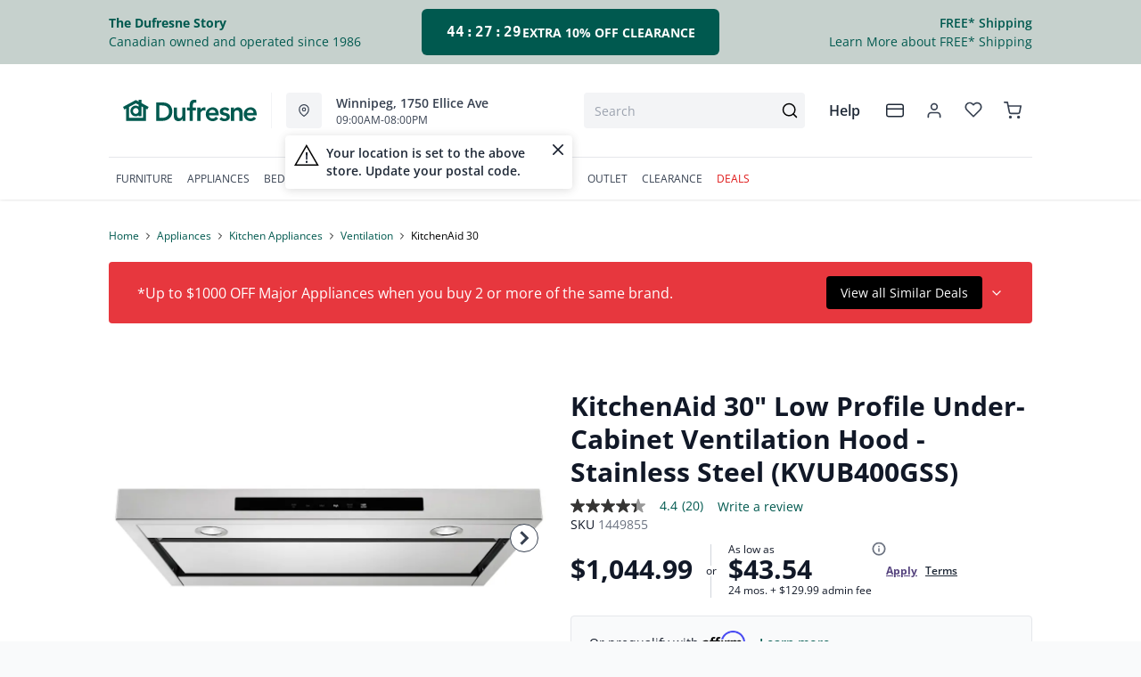

--- FILE ---
content_type: text/html; charset=utf-8
request_url: https://dufresne.ca/products/deliverydata?view=atp-endpoint&postalcode=R3H0B3&cache=false&type=R3H0B3
body_size: -242
content:





    


		    
        

        
        
        

        

        

        
        
          
        
          
        
          
        
          
        
        
        
          
          
          
            
            
            

            
          
            
            
            

            
          
            
            
            

            
          
            
            
            

            
              
              

              
              888
              
        
      
    


    


    


--- FILE ---
content_type: text/html; charset=utf-8
request_url: https://dufresne.ca/products/kitchenaid-range-hood-kvub400gss-stainless-steel?view=product-endpoint
body_size: 3879
content:


{
"product":{
        "id": 7457659650123,
"title": "KitchenAid 30\" Low Profile Under-Cabinet Ventilation Hood -Stainless Steel (KVUB400GSS)",
"tags": ["Appliances",
"Brand_KitchenAid",
"Colour_Stainless Steel",
"data-feed-3-0",
"Dimensions (Width)_28&quot;-30&quot;",
"Energy Star Qualified_No",
"has-ext-appliance-ppp",
"KITBMSM01082026",
"KITBMSM02052026",
"Kitchen Appliances",
"Kitchen Appliances-Range Hoods",
"newversion",
"OnListingPage_true",
"promoappliances2021052611",
"ReadyToShipAfter8Weeks_883",
"ReadyToShipAfter8Weeks_884",
"ReadyToShipAfter8Weeks_888",
"ReadyToShipAfter8Weeks_888T",
"ReadyToShipWithin8Weeks_883",
"ReadyToShipWithin8Weeks_884",
"ReadyToShipWithin8Weeks_888",
"ReadyToShipWithin8Weeks_888T",
"recliner-theme",
"Regular",
"Room-Kitchen Appliances",
"RoomGrouping-Kitchen Appliances-Range Hoods",
"SeriesId_KIT-RAN-KVUB400GSS",
"ShowOnListing",
"Style_Undercabinet Range Hood",
"VendorId-KIT",
"Ventilation",
"Web Series_KIT-KVUB400GSS",
"WGDC_Non-Furniture",
"WHLMAYKIT_bmsmDFA2026010801"
],
"online_store_url": "\/products\/kitchenaid-range-hood-kvub400gss-stainless-steel",
"product_type": "Range Hood",
"handle": "kitchenaid-range-hood-kvub400gss-stainless-steel",
"available": true,
"body_html": "For%20cooks%20who%20have%20more%20to%20make%20but%20less%20undercounter%20space,%20this%20Perimeter%20Ventilation%20hood%20clears%20the%20air%20edge-to-edge%20with%20a%20powerful%20400%20CFM%20Class%20motor,%20yet%20with%20a%20low%20profile%20that%20leaves%20room%20for%20culinary%20exploration.%20Whisper%20Quiet%20System%20maintains%20a%20hushed%200.1%20sones%20(43%20dBA)%20at%20low%20speed.%20Heat-sensor-enabled%20Auto%20Speed%20Setting%20helps%20busy%20cooks%20keep%20their%20cool.",
"collections": ["all-whirlpool-maytag-kitchenaid",
"all0",
"all1",
"appliance-brands-1",
"appliance-promo",
"appliances",
"appliances-by-brand",
"best-selling-products-1",
"buy-more-save-more-kitchen-savings",
"cabinets",
"all",
"hot-buys-3",
"kitchen-and-dining",
"kitchen-appliances",
"kitchenaid",
"kitchenaid-promo-1",
"newversion",
"newest-products",
"promo-appliance-offer",
"storage-furniture",
"ventilation"
],
"price": 104499,
"price_max": 104499,
"price_min": 104499,
"price_varies": false,
"compare_at_price": null,
"compare_at_price_max": 0,
"compare_at_price_min": 0,
"compare_at_price_varies":false,
"has_only_default_variant": true,
"featured_image": "\/\/dufresne.ca\/cdn\/shop\/files\/1_ab383862-cefc-4216-84ff-4c09949411f8_400x.jpg?v=1765221411",
"placeholder_image": "\/\/dufresne.ca\/cdn\/shop\/files\/1_ab383862-cefc-4216-84ff-4c09949411f8_20x.jpg?v=1765221411",
"meta_info":null,
"page_id":"1449855",
"zone_price_range":null,
"productGroupId":"3332",
"options": [
  {
  "name": "Title",
  "option_group": "option1",
  "position": 1,
  "values": [
    "Default Title"
  
  ]
  }

],
"images": [
  {
  "id": 34354859081803,
  "altText": "KitchenAid Range Hood (KVUB400GSS) - Stainless Steel",
  "height": 2048,
  "width": 2048,
  "position": 1,
  "src": "\/\/dufresne.ca\/cdn\/shop\/files\/1_ab383862-cefc-4216-84ff-4c09949411f8.jpg?v=1765221411",
  "src_small": "\/\/dufresne.ca\/cdn\/shop\/files\/1_ab383862-cefc-4216-84ff-4c09949411f8_400x.jpg?v=1765221411",
  "src_placeholder": "\/\/dufresne.ca\/cdn\/shop\/files\/1_ab383862-cefc-4216-84ff-4c09949411f8_50x.jpg?v=1765221411"
  },

  {
  "id": 34354859147339,
  "altText": "KitchenAid Range Hood (KVUB400GSS) - Stainless Steel",
  "height": 2048,
  "width": 2048,
  "position": 2,
  "src": "\/\/dufresne.ca\/cdn\/shop\/files\/2_09cf77e1-19b1-4e03-83d7-1ad73d87bc70.jpg?v=1765221411",
  "src_small": "\/\/dufresne.ca\/cdn\/shop\/files\/2_09cf77e1-19b1-4e03-83d7-1ad73d87bc70_400x.jpg?v=1765221411",
  "src_placeholder": "\/\/dufresne.ca\/cdn\/shop\/files\/2_09cf77e1-19b1-4e03-83d7-1ad73d87bc70_50x.jpg?v=1765221411"
  },

  {
  "id": 34354859212875,
  "altText": "KitchenAid Range Hood (KVUB400GSS) - Stainless Steel",
  "height": 2048,
  "width": 2048,
  "position": 3,
  "src": "\/\/dufresne.ca\/cdn\/shop\/files\/3_72125437-33c7-46a7-8ee7-0dc35bdb5f3c.jpg?v=1765221412",
  "src_small": "\/\/dufresne.ca\/cdn\/shop\/files\/3_72125437-33c7-46a7-8ee7-0dc35bdb5f3c_400x.jpg?v=1765221412",
  "src_placeholder": "\/\/dufresne.ca\/cdn\/shop\/files\/3_72125437-33c7-46a7-8ee7-0dc35bdb5f3c_50x.jpg?v=1765221412"
  },

  {
  "id": 34354859278411,
  "altText": "KitchenAid Range Hood (KVUB400GSS) - Stainless Steel",
  "height": 2048,
  "width": 2048,
  "position": 4,
  "src": "\/\/dufresne.ca\/cdn\/shop\/files\/4_9624fe03-c219-4e39-bfba-13126cbe91a2.jpg?v=1765221412",
  "src_small": "\/\/dufresne.ca\/cdn\/shop\/files\/4_9624fe03-c219-4e39-bfba-13126cbe91a2_400x.jpg?v=1765221412",
  "src_placeholder": "\/\/dufresne.ca\/cdn\/shop\/files\/4_9624fe03-c219-4e39-bfba-13126cbe91a2_50x.jpg?v=1765221412"
  },

  {
  "id": 34354859343947,
  "altText": "KitchenAid Range Hood (KVUB400GSS) - Stainless Steel",
  "height": 2048,
  "width": 2048,
  "position": 5,
  "src": "\/\/dufresne.ca\/cdn\/shop\/files\/5_ae4d9153-d3af-4792-bca6-cb1157b2070a.jpg?v=1765221412",
  "src_small": "\/\/dufresne.ca\/cdn\/shop\/files\/5_ae4d9153-d3af-4792-bca6-cb1157b2070a_400x.jpg?v=1765221412",
  "src_placeholder": "\/\/dufresne.ca\/cdn\/shop\/files\/5_ae4d9153-d3af-4792-bca6-cb1157b2070a_50x.jpg?v=1765221412"
  },

  {
  "id": 34354859376715,
  "altText": "KitchenAid Range Hood (KVUB400GSS) - Stainless Steel",
  "height": 2048,
  "width": 2048,
  "position": 6,
  "src": "\/\/dufresne.ca\/cdn\/shop\/files\/6_88b19bfd-e0af-40a0-a1ab-56880c51f2c4.jpg?v=1765221413",
  "src_small": "\/\/dufresne.ca\/cdn\/shop\/files\/6_88b19bfd-e0af-40a0-a1ab-56880c51f2c4_400x.jpg?v=1765221413",
  "src_placeholder": "\/\/dufresne.ca\/cdn\/shop\/files\/6_88b19bfd-e0af-40a0-a1ab-56880c51f2c4_50x.jpg?v=1765221413"
  }

],
"variants": [
  {
  "price": 104499,
  "compare_at_price": null,
  "image_id": 34354859081803,"image": {
    "id": 34354859081803,
    "altText": "KitchenAid Range Hood (KVUB400GSS) - Stainless Steel",
    "height": 2048,
    "width": 2048,
    "position": 1,
    "src": "\/\/dufresne.ca\/cdn\/shop\/files\/1_ab383862-cefc-4216-84ff-4c09949411f8.jpg?v=1765221411",
    "src_small": "\/\/dufresne.ca\/cdn\/shop\/files\/1_ab383862-cefc-4216-84ff-4c09949411f8_400x.jpg?v=1765221411",
    "src_placeholder": "\/\/dufresne.ca\/cdn\/shop\/files\/1_ab383862-cefc-4216-84ff-4c09949411f8_50x.jpg?v=1765221411"
    },"available": true,
  "inventory_quantity": 0,
  "id": 41825566720075,
  "barcode": "883049452234",
  "option1": "Default Title",
  "option2": null,
  "option3": null,
  "position": 1,
  "sku": "1449855",
  "selected": false,
  "url": "\/products\/kitchenaid-range-hood-kvub400gss-stainless-steel?variant=41825566720075",
  "title": "Default Title",
  "meta_badges": null,
  "additionalDimensions": null,
  "atpDate":{"883":"2026-03-09","884":"2026-02-26","888":"2026-03-09","888T":"2026-03-16"},
  "features":["Low Profile Design - Affords more space between the bottom of the hood and the cooking surface. The visible portion of the hood extends just 2-3\/8\" below the cabinetry above it, enabling ventilation even in limited spaces and offering more room for creativity.","400 CFM Motor Class Ventilation System - Helps capture smoke, grease and odors from the cooking surface below for everything from simmering to high temperature cooking techniques like pan searing and stir-frying so you can experiment with confidence.","Perimeter Ventilation - Increases ventilation system efficiency by pulling air from the edges of the hood and speeding up the movement of air at the center, allowing it to efficiently handle up to a 65K BTU total output.","Auto Speed Setting - Takes the guesswork out of protecting cabinets from steam, grease, and moisture by automatically adjusting fan speed to ventilation needs depending on the heat being produced.","Automatic Turn On - Provides intuitive assistance to help keep smoke and steam from building up in the kitchen. If the hood's sensor detects high-heat cooking on multiple burners while the controls are off, it will automatically turn on the fan and set it to Power Boost.","3-Speed Electronic Touch Control with Boost Function (10 Min.) - Provides electronic operation with visual feedback on settings and selections. Enhances performance when using high-temperature cooking techniques by providing a timed, short burst of high-speed ventilation to effectively filter steam, grease, and odors from the air.","Two LED Task Lights with Night Light Setting - Helps you fully utilize the extra cooktop workspace afforded by the hood's Low Profile Design. Brilliant dual LEDs let you keep a sharp eye on the back burner, and provide a convenient Night Light low setting.","Removable Filters - help capture the grease, steam and odors of high-heat cooking. Filters are removable for easy cleaning with soap and water.","65,000 BTU Rating - Pairs with any 30-inch and 36-inch range or cooktop with a total burner output up to 65,000 BTU."],
  "itemsIncluded":null,
  "productDescription":["For cooks who have more to make but less undercounter space, this Perimeter Ventilation hood clears the air edge-to-edge with a powerful 400 CFM Class motor, yet with a low profile that leaves room for culinary exploration. Whisper Quiet System maintains a hushed 0.1 sones (43 dBA) at low speed. Heat-sensor-enabled Auto Speed Setting helps busy cooks keep their cool."],
  "productDetails":null,
  "promos":{"WHLMAYKIT_bmsmDFA2026010801":{"id":"WHLMAYKIT_bmsmDFA2026010801"}},
  "specifications":{"Dimensions":{"Width":29.94,"Depth":19.69,"Height":2.38,"UnitOfMeasure":"inches"},"Weight":{"Value":48.0,"UnitOfMeasure":"pounds"},"Lines":[{"Caption":"Brand","Value":"KitchenAid"},{"Caption":"Colour","Value":"Stainless Steel"},{"Caption":"Energy Star Qualified","Value":"No"},{"Caption":"Style","Value":"Undercabinet Range Hood"}]},
  "assembly":null,
  "promoInfo":{"error":"json not allowed for this object"},
  "vendor": {
  "Brand": "KitchenAid",
  "Brand_link": "kitchenaid",
  "VendorModelNumber": "KVUB400GSS"
  },
  "financing":["ADMIN24MTH","QADMIN24MTH"],
  "assets":{"images":{"items":[{"PublicId":"products\/KIT\/KVUB400GSS\/images\/1","metadata":{"title":"KitchenAid 30\" Low Profile Under-Cabinet Ventilation Hood -Stainless Steel (KVUB400GSS)","alt":"KitchenAid 30\" Low Profile Under-Cabinet Ventilation Hood -Stainless Steel (KVUB400GSS)"}},{"PublicId":"products\/KIT\/KVUB400GSS\/images\/2","metadata":{"title":"KitchenAid 30\" Low Profile Under-Cabinet Ventilation Hood -Stainless Steel (KVUB400GSS)","alt":"KitchenAid 30\" Low Profile Under-Cabinet Ventilation Hood -Stainless Steel (KVUB400GSS)"}},{"PublicId":"products\/KIT\/KVUB400GSS\/images\/3","metadata":{"title":"KitchenAid 30\" Low Profile Under-Cabinet Ventilation Hood -Stainless Steel (KVUB400GSS)","alt":"KitchenAid 30\" Low Profile Under-Cabinet Ventilation Hood -Stainless Steel (KVUB400GSS)"}},{"PublicId":"products\/KIT\/KVUB400GSS\/images\/4","metadata":{"title":"KitchenAid 30\" Low Profile Under-Cabinet Ventilation Hood -Stainless Steel (KVUB400GSS)","alt":"KitchenAid 30\" Low Profile Under-Cabinet Ventilation Hood -Stainless Steel (KVUB400GSS)"}},{"PublicId":"products\/KIT\/KVUB400GSS\/images\/5","metadata":{"title":"KitchenAid 30\" Low Profile Under-Cabinet Ventilation Hood -Stainless Steel (KVUB400GSS)","alt":"KitchenAid 30\" Low Profile Under-Cabinet Ventilation Hood -Stainless Steel (KVUB400GSS)"}},{"PublicId":"products\/KIT\/KVUB400GSS\/images\/6","metadata":{"title":"KitchenAid 30\" Low Profile Under-Cabinet Ventilation Hood -Stainless Steel (KVUB400GSS)","alt":"KitchenAid 30\" Low Profile Under-Cabinet Ventilation Hood -Stainless Steel (KVUB400GSS)"}}]}},
  "zone_prices": null,
  "info": {"Vendor":"KIT","Brand":"KitchenAid","Financing":"ApplElect","VendorModelNumber":"KVUB400GSS"},
  "browseSearch": {"colour":["Stainless Steel"],"categories":{"lvl0":"Appliances","lvl1":"Appliances \u003e Kitchen Appliances","lvl2":"Appliances \u003e Kitchen Appliances \u003e Ventilation"},"no_of_ratings":14.0,"depth":19.687,"height":2.375,"created_at":"2020-03-24T08:59:07Z","width":29.937,"rating":4.3,"is_kit":false,"energy_star_qualified":false,"brand":"KitchenAid","wall_oven_type":"Undercabinet Range Hood","range_type":"Undercabinet Range Hood","cooking_type":"Undercabinet Range Hood","cooktop_type":"Undercabinet Range Hood","discount":{"current":0,"min":0,"max":0,"currentPercentage":0,"minPercentage":0,"maxPercentage":0}},
  "attributes":[
  
  
    
    
    
  
    
    
    
  
    
    
    
  
    
    
    
  
    
    
    
  
    
    
    
  
    
    
    
  
    
    
    
  
    
    
    
  
    
    
    
  
    
    
    
  
    
    
    
  
    
    
    
  
    
    
    
  
  
  
  

  
    
    [{"h":"80B1927A0F31E810","l":"Description","vt":"object","v":null,"lvl":1,"i":["7965442CF04E5E3E","A6A3DC86CC1894E6","4C5734C10C91DD3B"]},{"h":"CE46B9948AE8B17B","l":"Overview","vt":"object","v":null,"lvl":1,"i":["789622AC115BE878"]},{"h":"CE46B9948AE8B17B","l":"Weight \u0026 Dimensions","vt":"object","v":null,"lvl":1,"i":["2C123964AAE04302","14D9B9CAC122C845"]},{"h":"B576A5C0CA24F6B2","l":"Specifications","vt":"object","v":null,"lvl":1,"i":["89F944319C2EB3DE","5A047DAF5B859095"]},{"h":"89F944319C2EB3DE","l":"Features","vt":"object","v":null,"lvl":null,"i":["988BCF3692BEB021","2888F84FC2151FD3","86780358B1CE1AEE","7CCE2D5955894FEC","3A9CC7B47146C733","3162F65EAAC2D73B","9763C0EC3FF3F820","6DE9AACB89DB086C","883577DB41058FD4","1B3C4959BDC95275"]},{"h":"2C123964AAE04302","l":"Dimensions","vt":"object","v":null,"lvl":null,"i":["EEFB68EF1E0E8A75","3A2E300603B2BE38","9F16F335B0A63825","E832D6049219263B","0D8C83147A8DCAFE","77BF97010F4A7CE0","5642C7BEA764FEA9","D63AD4583D5C9C5D","DFA0B367C8F2A91D","D9CE4EAA07ED1E54"]},{"h":"789622AC115BE878","l":"Top Features","vt":"object","v":null,"lvl":null,"i":["988BCF3692BEB021"]},{"h":"7965442CF04E5E3E","l":"Description","vt":"string","v":"For cooks who have more to make but less undercounter space, this Perimeter Ventilation hood clears the air edge-to-edge with a powerful 400 CFM Class motor, yet with a low profile that leaves room for culinary exploration. Whisper Quiet System maintains a hushed 0.1 sones (43 dBA) at low speed. Heat-sensor-enabled Auto Speed Setting helps busy cooks keep their cool."},{"h":"4C5734C10C91DD3B","l":"Product Features","vt":"array","v":["Low Profile Design - Affords more space between the bottom of the hood and the cooking surface. The visible portion of the hood extends just 2-3\/8\" below the cabinetry above it, enabling ventilation even in limited spaces and offering more room for creativity.","400 CFM Motor Class Ventilation System - Helps capture smoke, grease and odors from the cooking surface below for everything from simmering to high temperature cooking techniques like pan searing and stir-frying so you can experiment with confidence.","Perimeter Ventilation - Increases ventilation system efficiency by pulling air from the edges of the hood and speeding up the movement of air at the center, allowing it to efficiently handle up to a 65K BTU total output.","Auto Speed Setting - Takes the guesswork out of protecting cabinets from steam, grease, and moisture by automatically adjusting fan speed to ventilation needs depending on the heat being produced.","Automatic Turn On - Provides intuitive assistance to help keep smoke and steam from building up in the kitchen. If the hood's sensor detects high-heat cooking on multiple burners while the controls are off, it will automatically turn on the fan and set it to Power Boost.","3-Speed Electronic Touch Control with Boost Function (10 Min.) - Provides electronic operation with visual feedback on settings and selections. Enhances performance when using high-temperature cooking techniques by providing a timed, short burst of high-speed ventilation to effectively filter steam, grease, and odors from the air.","Two LED Task Lights with Night Light Setting - Helps you fully utilize the extra cooktop workspace afforded by the hood's Low Profile Design. Brilliant dual LEDs let you keep a sharp eye on the back burner, and provide a convenient Night Light low setting.","Removable Filters - help capture the grease, steam and odors of high-heat cooking. Filters are removable for easy cleaning with soap and water.","65,000 BTU Rating - Pairs with any 30-inch and 36-inch range or cooktop with a total burner output up to 65,000 BTU."]},{"h":"988BCF3692BEB021","l":"Range Type","vt":"string","v":"Undercabinet Range Hood"},{"h":"5A047DAF5B859095","l":"Warranty","vt":"object","v":null,"lvl":null,"i":["F4AAF7DC55411A59"]},{"h":"EEFB68EF1E0E8A75","l":"Overall","vt":"dimensionArray","v":[{"label":"W","value":"29.937","unit":"in"},{"label":"H","value":"2.375","unit":"in"},{"label":"D","value":"19.687","unit":"in"}]},{"h":"988BCF3692BEB021","l":"Range Type","vt":"string","v":"Undercabinet Range Hood"},{"h":"2888F84FC2151FD3","l":"Vendor Model Number","vt":"string","v":"KVUB400GSS"},{"h":"86780358B1CE1AEE","l":"Vendor Colour","vt":"string","v":"Stainless Steel"},{"h":"7CCE2D5955894FEC","l":"Vendor Style Name","vt":"string","v":"Range Hood"},{"h":"3A9CC7B47146C733","l":"Energy Star","vt":"boolean","v":"False"},{"h":"3162F65EAAC2D73B","l":"UPC","vt":"string","v":"883049452234"},{"h":"E832D6049219263B","l":"Item Weight","vt":"dimension","v":{"label":"Item Weight","value":"45","unit":"lb"}},{"h":"5642C7BEA764FEA9","l":"Carton","vt":"dimensionArray","v":[{"label":"W","value":"33","unit":"in"},{"label":"H","value":"23","unit":"in"},{"label":"D","value":"18","unit":"in"}]},{"h":"9763C0EC3FF3F820","l":"Delivery Volume","vt":"dimension","v":{"label":"Delivery Volume","value":"1.75","unit":"ft3"}},{"h":"6DE9AACB89DB086C","l":"Style","vt":"string","v":"Under Cabinet"},{"h":"1B3C4959BDC95275","l":"Cubic Feet Capacity","vt":"string","v":"300-599"},{"h":"F4AAF7DC55411A59","l":"Manufacturer Warranty","vt":"string","v":"1-year"}]
    
  
  ]
  }

]
    }
}


--- FILE ---
content_type: text/html; charset=utf-8
request_url: https://www.google.com/recaptcha/api2/anchor?ar=1&k=6LcFKnMrAAAAAJlYQpzT6aWd40aCro3iRcK6fqtc&co=aHR0cHM6Ly9kdWZyZXNuZS5jYTo0NDM.&hl=en&v=PoyoqOPhxBO7pBk68S4YbpHZ&size=normal&anchor-ms=20000&execute-ms=30000&cb=lfls3y8uxacg
body_size: 49474
content:
<!DOCTYPE HTML><html dir="ltr" lang="en"><head><meta http-equiv="Content-Type" content="text/html; charset=UTF-8">
<meta http-equiv="X-UA-Compatible" content="IE=edge">
<title>reCAPTCHA</title>
<style type="text/css">
/* cyrillic-ext */
@font-face {
  font-family: 'Roboto';
  font-style: normal;
  font-weight: 400;
  font-stretch: 100%;
  src: url(//fonts.gstatic.com/s/roboto/v48/KFO7CnqEu92Fr1ME7kSn66aGLdTylUAMa3GUBHMdazTgWw.woff2) format('woff2');
  unicode-range: U+0460-052F, U+1C80-1C8A, U+20B4, U+2DE0-2DFF, U+A640-A69F, U+FE2E-FE2F;
}
/* cyrillic */
@font-face {
  font-family: 'Roboto';
  font-style: normal;
  font-weight: 400;
  font-stretch: 100%;
  src: url(//fonts.gstatic.com/s/roboto/v48/KFO7CnqEu92Fr1ME7kSn66aGLdTylUAMa3iUBHMdazTgWw.woff2) format('woff2');
  unicode-range: U+0301, U+0400-045F, U+0490-0491, U+04B0-04B1, U+2116;
}
/* greek-ext */
@font-face {
  font-family: 'Roboto';
  font-style: normal;
  font-weight: 400;
  font-stretch: 100%;
  src: url(//fonts.gstatic.com/s/roboto/v48/KFO7CnqEu92Fr1ME7kSn66aGLdTylUAMa3CUBHMdazTgWw.woff2) format('woff2');
  unicode-range: U+1F00-1FFF;
}
/* greek */
@font-face {
  font-family: 'Roboto';
  font-style: normal;
  font-weight: 400;
  font-stretch: 100%;
  src: url(//fonts.gstatic.com/s/roboto/v48/KFO7CnqEu92Fr1ME7kSn66aGLdTylUAMa3-UBHMdazTgWw.woff2) format('woff2');
  unicode-range: U+0370-0377, U+037A-037F, U+0384-038A, U+038C, U+038E-03A1, U+03A3-03FF;
}
/* math */
@font-face {
  font-family: 'Roboto';
  font-style: normal;
  font-weight: 400;
  font-stretch: 100%;
  src: url(//fonts.gstatic.com/s/roboto/v48/KFO7CnqEu92Fr1ME7kSn66aGLdTylUAMawCUBHMdazTgWw.woff2) format('woff2');
  unicode-range: U+0302-0303, U+0305, U+0307-0308, U+0310, U+0312, U+0315, U+031A, U+0326-0327, U+032C, U+032F-0330, U+0332-0333, U+0338, U+033A, U+0346, U+034D, U+0391-03A1, U+03A3-03A9, U+03B1-03C9, U+03D1, U+03D5-03D6, U+03F0-03F1, U+03F4-03F5, U+2016-2017, U+2034-2038, U+203C, U+2040, U+2043, U+2047, U+2050, U+2057, U+205F, U+2070-2071, U+2074-208E, U+2090-209C, U+20D0-20DC, U+20E1, U+20E5-20EF, U+2100-2112, U+2114-2115, U+2117-2121, U+2123-214F, U+2190, U+2192, U+2194-21AE, U+21B0-21E5, U+21F1-21F2, U+21F4-2211, U+2213-2214, U+2216-22FF, U+2308-230B, U+2310, U+2319, U+231C-2321, U+2336-237A, U+237C, U+2395, U+239B-23B7, U+23D0, U+23DC-23E1, U+2474-2475, U+25AF, U+25B3, U+25B7, U+25BD, U+25C1, U+25CA, U+25CC, U+25FB, U+266D-266F, U+27C0-27FF, U+2900-2AFF, U+2B0E-2B11, U+2B30-2B4C, U+2BFE, U+3030, U+FF5B, U+FF5D, U+1D400-1D7FF, U+1EE00-1EEFF;
}
/* symbols */
@font-face {
  font-family: 'Roboto';
  font-style: normal;
  font-weight: 400;
  font-stretch: 100%;
  src: url(//fonts.gstatic.com/s/roboto/v48/KFO7CnqEu92Fr1ME7kSn66aGLdTylUAMaxKUBHMdazTgWw.woff2) format('woff2');
  unicode-range: U+0001-000C, U+000E-001F, U+007F-009F, U+20DD-20E0, U+20E2-20E4, U+2150-218F, U+2190, U+2192, U+2194-2199, U+21AF, U+21E6-21F0, U+21F3, U+2218-2219, U+2299, U+22C4-22C6, U+2300-243F, U+2440-244A, U+2460-24FF, U+25A0-27BF, U+2800-28FF, U+2921-2922, U+2981, U+29BF, U+29EB, U+2B00-2BFF, U+4DC0-4DFF, U+FFF9-FFFB, U+10140-1018E, U+10190-1019C, U+101A0, U+101D0-101FD, U+102E0-102FB, U+10E60-10E7E, U+1D2C0-1D2D3, U+1D2E0-1D37F, U+1F000-1F0FF, U+1F100-1F1AD, U+1F1E6-1F1FF, U+1F30D-1F30F, U+1F315, U+1F31C, U+1F31E, U+1F320-1F32C, U+1F336, U+1F378, U+1F37D, U+1F382, U+1F393-1F39F, U+1F3A7-1F3A8, U+1F3AC-1F3AF, U+1F3C2, U+1F3C4-1F3C6, U+1F3CA-1F3CE, U+1F3D4-1F3E0, U+1F3ED, U+1F3F1-1F3F3, U+1F3F5-1F3F7, U+1F408, U+1F415, U+1F41F, U+1F426, U+1F43F, U+1F441-1F442, U+1F444, U+1F446-1F449, U+1F44C-1F44E, U+1F453, U+1F46A, U+1F47D, U+1F4A3, U+1F4B0, U+1F4B3, U+1F4B9, U+1F4BB, U+1F4BF, U+1F4C8-1F4CB, U+1F4D6, U+1F4DA, U+1F4DF, U+1F4E3-1F4E6, U+1F4EA-1F4ED, U+1F4F7, U+1F4F9-1F4FB, U+1F4FD-1F4FE, U+1F503, U+1F507-1F50B, U+1F50D, U+1F512-1F513, U+1F53E-1F54A, U+1F54F-1F5FA, U+1F610, U+1F650-1F67F, U+1F687, U+1F68D, U+1F691, U+1F694, U+1F698, U+1F6AD, U+1F6B2, U+1F6B9-1F6BA, U+1F6BC, U+1F6C6-1F6CF, U+1F6D3-1F6D7, U+1F6E0-1F6EA, U+1F6F0-1F6F3, U+1F6F7-1F6FC, U+1F700-1F7FF, U+1F800-1F80B, U+1F810-1F847, U+1F850-1F859, U+1F860-1F887, U+1F890-1F8AD, U+1F8B0-1F8BB, U+1F8C0-1F8C1, U+1F900-1F90B, U+1F93B, U+1F946, U+1F984, U+1F996, U+1F9E9, U+1FA00-1FA6F, U+1FA70-1FA7C, U+1FA80-1FA89, U+1FA8F-1FAC6, U+1FACE-1FADC, U+1FADF-1FAE9, U+1FAF0-1FAF8, U+1FB00-1FBFF;
}
/* vietnamese */
@font-face {
  font-family: 'Roboto';
  font-style: normal;
  font-weight: 400;
  font-stretch: 100%;
  src: url(//fonts.gstatic.com/s/roboto/v48/KFO7CnqEu92Fr1ME7kSn66aGLdTylUAMa3OUBHMdazTgWw.woff2) format('woff2');
  unicode-range: U+0102-0103, U+0110-0111, U+0128-0129, U+0168-0169, U+01A0-01A1, U+01AF-01B0, U+0300-0301, U+0303-0304, U+0308-0309, U+0323, U+0329, U+1EA0-1EF9, U+20AB;
}
/* latin-ext */
@font-face {
  font-family: 'Roboto';
  font-style: normal;
  font-weight: 400;
  font-stretch: 100%;
  src: url(//fonts.gstatic.com/s/roboto/v48/KFO7CnqEu92Fr1ME7kSn66aGLdTylUAMa3KUBHMdazTgWw.woff2) format('woff2');
  unicode-range: U+0100-02BA, U+02BD-02C5, U+02C7-02CC, U+02CE-02D7, U+02DD-02FF, U+0304, U+0308, U+0329, U+1D00-1DBF, U+1E00-1E9F, U+1EF2-1EFF, U+2020, U+20A0-20AB, U+20AD-20C0, U+2113, U+2C60-2C7F, U+A720-A7FF;
}
/* latin */
@font-face {
  font-family: 'Roboto';
  font-style: normal;
  font-weight: 400;
  font-stretch: 100%;
  src: url(//fonts.gstatic.com/s/roboto/v48/KFO7CnqEu92Fr1ME7kSn66aGLdTylUAMa3yUBHMdazQ.woff2) format('woff2');
  unicode-range: U+0000-00FF, U+0131, U+0152-0153, U+02BB-02BC, U+02C6, U+02DA, U+02DC, U+0304, U+0308, U+0329, U+2000-206F, U+20AC, U+2122, U+2191, U+2193, U+2212, U+2215, U+FEFF, U+FFFD;
}
/* cyrillic-ext */
@font-face {
  font-family: 'Roboto';
  font-style: normal;
  font-weight: 500;
  font-stretch: 100%;
  src: url(//fonts.gstatic.com/s/roboto/v48/KFO7CnqEu92Fr1ME7kSn66aGLdTylUAMa3GUBHMdazTgWw.woff2) format('woff2');
  unicode-range: U+0460-052F, U+1C80-1C8A, U+20B4, U+2DE0-2DFF, U+A640-A69F, U+FE2E-FE2F;
}
/* cyrillic */
@font-face {
  font-family: 'Roboto';
  font-style: normal;
  font-weight: 500;
  font-stretch: 100%;
  src: url(//fonts.gstatic.com/s/roboto/v48/KFO7CnqEu92Fr1ME7kSn66aGLdTylUAMa3iUBHMdazTgWw.woff2) format('woff2');
  unicode-range: U+0301, U+0400-045F, U+0490-0491, U+04B0-04B1, U+2116;
}
/* greek-ext */
@font-face {
  font-family: 'Roboto';
  font-style: normal;
  font-weight: 500;
  font-stretch: 100%;
  src: url(//fonts.gstatic.com/s/roboto/v48/KFO7CnqEu92Fr1ME7kSn66aGLdTylUAMa3CUBHMdazTgWw.woff2) format('woff2');
  unicode-range: U+1F00-1FFF;
}
/* greek */
@font-face {
  font-family: 'Roboto';
  font-style: normal;
  font-weight: 500;
  font-stretch: 100%;
  src: url(//fonts.gstatic.com/s/roboto/v48/KFO7CnqEu92Fr1ME7kSn66aGLdTylUAMa3-UBHMdazTgWw.woff2) format('woff2');
  unicode-range: U+0370-0377, U+037A-037F, U+0384-038A, U+038C, U+038E-03A1, U+03A3-03FF;
}
/* math */
@font-face {
  font-family: 'Roboto';
  font-style: normal;
  font-weight: 500;
  font-stretch: 100%;
  src: url(//fonts.gstatic.com/s/roboto/v48/KFO7CnqEu92Fr1ME7kSn66aGLdTylUAMawCUBHMdazTgWw.woff2) format('woff2');
  unicode-range: U+0302-0303, U+0305, U+0307-0308, U+0310, U+0312, U+0315, U+031A, U+0326-0327, U+032C, U+032F-0330, U+0332-0333, U+0338, U+033A, U+0346, U+034D, U+0391-03A1, U+03A3-03A9, U+03B1-03C9, U+03D1, U+03D5-03D6, U+03F0-03F1, U+03F4-03F5, U+2016-2017, U+2034-2038, U+203C, U+2040, U+2043, U+2047, U+2050, U+2057, U+205F, U+2070-2071, U+2074-208E, U+2090-209C, U+20D0-20DC, U+20E1, U+20E5-20EF, U+2100-2112, U+2114-2115, U+2117-2121, U+2123-214F, U+2190, U+2192, U+2194-21AE, U+21B0-21E5, U+21F1-21F2, U+21F4-2211, U+2213-2214, U+2216-22FF, U+2308-230B, U+2310, U+2319, U+231C-2321, U+2336-237A, U+237C, U+2395, U+239B-23B7, U+23D0, U+23DC-23E1, U+2474-2475, U+25AF, U+25B3, U+25B7, U+25BD, U+25C1, U+25CA, U+25CC, U+25FB, U+266D-266F, U+27C0-27FF, U+2900-2AFF, U+2B0E-2B11, U+2B30-2B4C, U+2BFE, U+3030, U+FF5B, U+FF5D, U+1D400-1D7FF, U+1EE00-1EEFF;
}
/* symbols */
@font-face {
  font-family: 'Roboto';
  font-style: normal;
  font-weight: 500;
  font-stretch: 100%;
  src: url(//fonts.gstatic.com/s/roboto/v48/KFO7CnqEu92Fr1ME7kSn66aGLdTylUAMaxKUBHMdazTgWw.woff2) format('woff2');
  unicode-range: U+0001-000C, U+000E-001F, U+007F-009F, U+20DD-20E0, U+20E2-20E4, U+2150-218F, U+2190, U+2192, U+2194-2199, U+21AF, U+21E6-21F0, U+21F3, U+2218-2219, U+2299, U+22C4-22C6, U+2300-243F, U+2440-244A, U+2460-24FF, U+25A0-27BF, U+2800-28FF, U+2921-2922, U+2981, U+29BF, U+29EB, U+2B00-2BFF, U+4DC0-4DFF, U+FFF9-FFFB, U+10140-1018E, U+10190-1019C, U+101A0, U+101D0-101FD, U+102E0-102FB, U+10E60-10E7E, U+1D2C0-1D2D3, U+1D2E0-1D37F, U+1F000-1F0FF, U+1F100-1F1AD, U+1F1E6-1F1FF, U+1F30D-1F30F, U+1F315, U+1F31C, U+1F31E, U+1F320-1F32C, U+1F336, U+1F378, U+1F37D, U+1F382, U+1F393-1F39F, U+1F3A7-1F3A8, U+1F3AC-1F3AF, U+1F3C2, U+1F3C4-1F3C6, U+1F3CA-1F3CE, U+1F3D4-1F3E0, U+1F3ED, U+1F3F1-1F3F3, U+1F3F5-1F3F7, U+1F408, U+1F415, U+1F41F, U+1F426, U+1F43F, U+1F441-1F442, U+1F444, U+1F446-1F449, U+1F44C-1F44E, U+1F453, U+1F46A, U+1F47D, U+1F4A3, U+1F4B0, U+1F4B3, U+1F4B9, U+1F4BB, U+1F4BF, U+1F4C8-1F4CB, U+1F4D6, U+1F4DA, U+1F4DF, U+1F4E3-1F4E6, U+1F4EA-1F4ED, U+1F4F7, U+1F4F9-1F4FB, U+1F4FD-1F4FE, U+1F503, U+1F507-1F50B, U+1F50D, U+1F512-1F513, U+1F53E-1F54A, U+1F54F-1F5FA, U+1F610, U+1F650-1F67F, U+1F687, U+1F68D, U+1F691, U+1F694, U+1F698, U+1F6AD, U+1F6B2, U+1F6B9-1F6BA, U+1F6BC, U+1F6C6-1F6CF, U+1F6D3-1F6D7, U+1F6E0-1F6EA, U+1F6F0-1F6F3, U+1F6F7-1F6FC, U+1F700-1F7FF, U+1F800-1F80B, U+1F810-1F847, U+1F850-1F859, U+1F860-1F887, U+1F890-1F8AD, U+1F8B0-1F8BB, U+1F8C0-1F8C1, U+1F900-1F90B, U+1F93B, U+1F946, U+1F984, U+1F996, U+1F9E9, U+1FA00-1FA6F, U+1FA70-1FA7C, U+1FA80-1FA89, U+1FA8F-1FAC6, U+1FACE-1FADC, U+1FADF-1FAE9, U+1FAF0-1FAF8, U+1FB00-1FBFF;
}
/* vietnamese */
@font-face {
  font-family: 'Roboto';
  font-style: normal;
  font-weight: 500;
  font-stretch: 100%;
  src: url(//fonts.gstatic.com/s/roboto/v48/KFO7CnqEu92Fr1ME7kSn66aGLdTylUAMa3OUBHMdazTgWw.woff2) format('woff2');
  unicode-range: U+0102-0103, U+0110-0111, U+0128-0129, U+0168-0169, U+01A0-01A1, U+01AF-01B0, U+0300-0301, U+0303-0304, U+0308-0309, U+0323, U+0329, U+1EA0-1EF9, U+20AB;
}
/* latin-ext */
@font-face {
  font-family: 'Roboto';
  font-style: normal;
  font-weight: 500;
  font-stretch: 100%;
  src: url(//fonts.gstatic.com/s/roboto/v48/KFO7CnqEu92Fr1ME7kSn66aGLdTylUAMa3KUBHMdazTgWw.woff2) format('woff2');
  unicode-range: U+0100-02BA, U+02BD-02C5, U+02C7-02CC, U+02CE-02D7, U+02DD-02FF, U+0304, U+0308, U+0329, U+1D00-1DBF, U+1E00-1E9F, U+1EF2-1EFF, U+2020, U+20A0-20AB, U+20AD-20C0, U+2113, U+2C60-2C7F, U+A720-A7FF;
}
/* latin */
@font-face {
  font-family: 'Roboto';
  font-style: normal;
  font-weight: 500;
  font-stretch: 100%;
  src: url(//fonts.gstatic.com/s/roboto/v48/KFO7CnqEu92Fr1ME7kSn66aGLdTylUAMa3yUBHMdazQ.woff2) format('woff2');
  unicode-range: U+0000-00FF, U+0131, U+0152-0153, U+02BB-02BC, U+02C6, U+02DA, U+02DC, U+0304, U+0308, U+0329, U+2000-206F, U+20AC, U+2122, U+2191, U+2193, U+2212, U+2215, U+FEFF, U+FFFD;
}
/* cyrillic-ext */
@font-face {
  font-family: 'Roboto';
  font-style: normal;
  font-weight: 900;
  font-stretch: 100%;
  src: url(//fonts.gstatic.com/s/roboto/v48/KFO7CnqEu92Fr1ME7kSn66aGLdTylUAMa3GUBHMdazTgWw.woff2) format('woff2');
  unicode-range: U+0460-052F, U+1C80-1C8A, U+20B4, U+2DE0-2DFF, U+A640-A69F, U+FE2E-FE2F;
}
/* cyrillic */
@font-face {
  font-family: 'Roboto';
  font-style: normal;
  font-weight: 900;
  font-stretch: 100%;
  src: url(//fonts.gstatic.com/s/roboto/v48/KFO7CnqEu92Fr1ME7kSn66aGLdTylUAMa3iUBHMdazTgWw.woff2) format('woff2');
  unicode-range: U+0301, U+0400-045F, U+0490-0491, U+04B0-04B1, U+2116;
}
/* greek-ext */
@font-face {
  font-family: 'Roboto';
  font-style: normal;
  font-weight: 900;
  font-stretch: 100%;
  src: url(//fonts.gstatic.com/s/roboto/v48/KFO7CnqEu92Fr1ME7kSn66aGLdTylUAMa3CUBHMdazTgWw.woff2) format('woff2');
  unicode-range: U+1F00-1FFF;
}
/* greek */
@font-face {
  font-family: 'Roboto';
  font-style: normal;
  font-weight: 900;
  font-stretch: 100%;
  src: url(//fonts.gstatic.com/s/roboto/v48/KFO7CnqEu92Fr1ME7kSn66aGLdTylUAMa3-UBHMdazTgWw.woff2) format('woff2');
  unicode-range: U+0370-0377, U+037A-037F, U+0384-038A, U+038C, U+038E-03A1, U+03A3-03FF;
}
/* math */
@font-face {
  font-family: 'Roboto';
  font-style: normal;
  font-weight: 900;
  font-stretch: 100%;
  src: url(//fonts.gstatic.com/s/roboto/v48/KFO7CnqEu92Fr1ME7kSn66aGLdTylUAMawCUBHMdazTgWw.woff2) format('woff2');
  unicode-range: U+0302-0303, U+0305, U+0307-0308, U+0310, U+0312, U+0315, U+031A, U+0326-0327, U+032C, U+032F-0330, U+0332-0333, U+0338, U+033A, U+0346, U+034D, U+0391-03A1, U+03A3-03A9, U+03B1-03C9, U+03D1, U+03D5-03D6, U+03F0-03F1, U+03F4-03F5, U+2016-2017, U+2034-2038, U+203C, U+2040, U+2043, U+2047, U+2050, U+2057, U+205F, U+2070-2071, U+2074-208E, U+2090-209C, U+20D0-20DC, U+20E1, U+20E5-20EF, U+2100-2112, U+2114-2115, U+2117-2121, U+2123-214F, U+2190, U+2192, U+2194-21AE, U+21B0-21E5, U+21F1-21F2, U+21F4-2211, U+2213-2214, U+2216-22FF, U+2308-230B, U+2310, U+2319, U+231C-2321, U+2336-237A, U+237C, U+2395, U+239B-23B7, U+23D0, U+23DC-23E1, U+2474-2475, U+25AF, U+25B3, U+25B7, U+25BD, U+25C1, U+25CA, U+25CC, U+25FB, U+266D-266F, U+27C0-27FF, U+2900-2AFF, U+2B0E-2B11, U+2B30-2B4C, U+2BFE, U+3030, U+FF5B, U+FF5D, U+1D400-1D7FF, U+1EE00-1EEFF;
}
/* symbols */
@font-face {
  font-family: 'Roboto';
  font-style: normal;
  font-weight: 900;
  font-stretch: 100%;
  src: url(//fonts.gstatic.com/s/roboto/v48/KFO7CnqEu92Fr1ME7kSn66aGLdTylUAMaxKUBHMdazTgWw.woff2) format('woff2');
  unicode-range: U+0001-000C, U+000E-001F, U+007F-009F, U+20DD-20E0, U+20E2-20E4, U+2150-218F, U+2190, U+2192, U+2194-2199, U+21AF, U+21E6-21F0, U+21F3, U+2218-2219, U+2299, U+22C4-22C6, U+2300-243F, U+2440-244A, U+2460-24FF, U+25A0-27BF, U+2800-28FF, U+2921-2922, U+2981, U+29BF, U+29EB, U+2B00-2BFF, U+4DC0-4DFF, U+FFF9-FFFB, U+10140-1018E, U+10190-1019C, U+101A0, U+101D0-101FD, U+102E0-102FB, U+10E60-10E7E, U+1D2C0-1D2D3, U+1D2E0-1D37F, U+1F000-1F0FF, U+1F100-1F1AD, U+1F1E6-1F1FF, U+1F30D-1F30F, U+1F315, U+1F31C, U+1F31E, U+1F320-1F32C, U+1F336, U+1F378, U+1F37D, U+1F382, U+1F393-1F39F, U+1F3A7-1F3A8, U+1F3AC-1F3AF, U+1F3C2, U+1F3C4-1F3C6, U+1F3CA-1F3CE, U+1F3D4-1F3E0, U+1F3ED, U+1F3F1-1F3F3, U+1F3F5-1F3F7, U+1F408, U+1F415, U+1F41F, U+1F426, U+1F43F, U+1F441-1F442, U+1F444, U+1F446-1F449, U+1F44C-1F44E, U+1F453, U+1F46A, U+1F47D, U+1F4A3, U+1F4B0, U+1F4B3, U+1F4B9, U+1F4BB, U+1F4BF, U+1F4C8-1F4CB, U+1F4D6, U+1F4DA, U+1F4DF, U+1F4E3-1F4E6, U+1F4EA-1F4ED, U+1F4F7, U+1F4F9-1F4FB, U+1F4FD-1F4FE, U+1F503, U+1F507-1F50B, U+1F50D, U+1F512-1F513, U+1F53E-1F54A, U+1F54F-1F5FA, U+1F610, U+1F650-1F67F, U+1F687, U+1F68D, U+1F691, U+1F694, U+1F698, U+1F6AD, U+1F6B2, U+1F6B9-1F6BA, U+1F6BC, U+1F6C6-1F6CF, U+1F6D3-1F6D7, U+1F6E0-1F6EA, U+1F6F0-1F6F3, U+1F6F7-1F6FC, U+1F700-1F7FF, U+1F800-1F80B, U+1F810-1F847, U+1F850-1F859, U+1F860-1F887, U+1F890-1F8AD, U+1F8B0-1F8BB, U+1F8C0-1F8C1, U+1F900-1F90B, U+1F93B, U+1F946, U+1F984, U+1F996, U+1F9E9, U+1FA00-1FA6F, U+1FA70-1FA7C, U+1FA80-1FA89, U+1FA8F-1FAC6, U+1FACE-1FADC, U+1FADF-1FAE9, U+1FAF0-1FAF8, U+1FB00-1FBFF;
}
/* vietnamese */
@font-face {
  font-family: 'Roboto';
  font-style: normal;
  font-weight: 900;
  font-stretch: 100%;
  src: url(//fonts.gstatic.com/s/roboto/v48/KFO7CnqEu92Fr1ME7kSn66aGLdTylUAMa3OUBHMdazTgWw.woff2) format('woff2');
  unicode-range: U+0102-0103, U+0110-0111, U+0128-0129, U+0168-0169, U+01A0-01A1, U+01AF-01B0, U+0300-0301, U+0303-0304, U+0308-0309, U+0323, U+0329, U+1EA0-1EF9, U+20AB;
}
/* latin-ext */
@font-face {
  font-family: 'Roboto';
  font-style: normal;
  font-weight: 900;
  font-stretch: 100%;
  src: url(//fonts.gstatic.com/s/roboto/v48/KFO7CnqEu92Fr1ME7kSn66aGLdTylUAMa3KUBHMdazTgWw.woff2) format('woff2');
  unicode-range: U+0100-02BA, U+02BD-02C5, U+02C7-02CC, U+02CE-02D7, U+02DD-02FF, U+0304, U+0308, U+0329, U+1D00-1DBF, U+1E00-1E9F, U+1EF2-1EFF, U+2020, U+20A0-20AB, U+20AD-20C0, U+2113, U+2C60-2C7F, U+A720-A7FF;
}
/* latin */
@font-face {
  font-family: 'Roboto';
  font-style: normal;
  font-weight: 900;
  font-stretch: 100%;
  src: url(//fonts.gstatic.com/s/roboto/v48/KFO7CnqEu92Fr1ME7kSn66aGLdTylUAMa3yUBHMdazQ.woff2) format('woff2');
  unicode-range: U+0000-00FF, U+0131, U+0152-0153, U+02BB-02BC, U+02C6, U+02DA, U+02DC, U+0304, U+0308, U+0329, U+2000-206F, U+20AC, U+2122, U+2191, U+2193, U+2212, U+2215, U+FEFF, U+FFFD;
}

</style>
<link rel="stylesheet" type="text/css" href="https://www.gstatic.com/recaptcha/releases/PoyoqOPhxBO7pBk68S4YbpHZ/styles__ltr.css">
<script nonce="0I7zgJRw32LHExsJT0-YBA" type="text/javascript">window['__recaptcha_api'] = 'https://www.google.com/recaptcha/api2/';</script>
<script type="text/javascript" src="https://www.gstatic.com/recaptcha/releases/PoyoqOPhxBO7pBk68S4YbpHZ/recaptcha__en.js" nonce="0I7zgJRw32LHExsJT0-YBA">
      
    </script></head>
<body><div id="rc-anchor-alert" class="rc-anchor-alert"></div>
<input type="hidden" id="recaptcha-token" value="[base64]">
<script type="text/javascript" nonce="0I7zgJRw32LHExsJT0-YBA">
      recaptcha.anchor.Main.init("[\x22ainput\x22,[\x22bgdata\x22,\x22\x22,\[base64]/[base64]/[base64]/ZyhXLGgpOnEoW04sMjEsbF0sVywwKSxoKSxmYWxzZSxmYWxzZSl9Y2F0Y2goayl7RygzNTgsVyk/[base64]/[base64]/[base64]/[base64]/[base64]/[base64]/[base64]/bmV3IEJbT10oRFswXSk6dz09Mj9uZXcgQltPXShEWzBdLERbMV0pOnc9PTM/bmV3IEJbT10oRFswXSxEWzFdLERbMl0pOnc9PTQ/[base64]/[base64]/[base64]/[base64]/[base64]\\u003d\x22,\[base64]\x22,\[base64]/DqMKlwpXCkcOlOCjCvMKDw5fDnmYFwoLCi2HDn8OKa8KHwrLChMK6Zz/Di3nCucKyMsKmwrzCqEZCw6LCs8OJw7NrD8KCNV/[base64]/CpE/Dp3QAV8KGSC3CqsO1EXpiPnTDk8OKwqvCqyAUXsOUw4DCtzFhC0nDqy3DoW8rwppDMsKRw6/ChcKLCRAiw5LCoxjCjgN0wqwhw4LCukY6fhc4wrzCgMK4F8KCEjfCr0TDjsKowqTDjH5LcsKUdXzDgC7CqcO9wptwWD/CjcKJcxQgOxTDl8O9wrh3w4LDssOjw7TCvcOTwonCuiPCvEctD3NLw67Cq8OdIS3Dj8OIwot9wpfDjMOvwpDCgsOhw6bCo8OnwpTCj8KRGMO3fcKrwpzCunlkw77CohEudsOqMh02KMOAw59cwrJKw5fDssOvI1p2wpMWdsOZwpJ2w6TCoU/Cg2LCpUAuwpnCiHNnw5leDHPCrV3DnMOXIcOLchoxd8KaZcOvPWnDuA/CqcKqaArDvcOKwozCvS0sZMO+ZcOmw5Qzd8OYw5vCtB0Lw6rChsOOBC3DrRzCg8Kdw5XDnj/DmFUsdMKUKC7DvlTCqsOaw6sUfcKISzEmScKaw63ChyLDmsK2GMOUw4rDmcKfwosodi/[base64]/[base64]/w7bCvcKZw7bCs8Ksw6XChsOOw7TDny1jU110WMKIwqs/eFjCjQ7DkC7ChsKxFsKgw5sCVsKHN8KufsK6VWFNBcO0Ll1ybB3DihPDjApdG8O/w4bDncOYw5M6CVrDtVoUwoDDo0nDg10NwpzDssKsKhbDuxbClsOyIEfDgXHCtsK+YMOVQsKGw6XDkMKowqMBwqbCgsO7SgjCj2/[base64]/ClGLDni4mwrDCgMKTw5wEwoLDjDMewqXCinNHZ8OKFcOow69Mw65sw5zCnMOJB0N+w7xMw6/CjWbDmFnDjW7DmiYMw5p8SsKyVX3Djjw9e2AoWcKNwoDCtjhtw6fDhsOZw4rCjnV1Olcaw43Ds1rDuX8kGRQZHcKRwrwSasK2wr3DsS0zG8OAwp3CrMKkQMOxCcOlwpdsUcOAOxAMbMOkw5PCl8KrwoRBw6M9alzCmQrDjcKgw6bDicO/BSJXVEw6OUrDqUjCihzDsgR2wpvCoF/[base64]/T8KrwrlBw5NQw7rClcO4wpHCrcK8DcO2cT/DgcOowq/Coldhwr0eWMKJw5N1ZsOXGnzDkQXCnQYJKcK7X0HDiMKbwpzCmhjDiQ/CpMKpaE9JwrjCjwrCvXLCkjBOFMKCaMO0B3DCpMKewrTDqsK3Ig/CpmsTJ8KUSMONwrB4wq/Cv8OQPsOgw6HCvTHDoRjCmDFSdcO/XwUQw7nCowNwd8OwwpjCi1zDvX8ZwqVWw74lDUXCu2zDrE/DoynDo13DiWPCj8O4wpNDw7gFwoXCh019w757wrvDryLCgMOGw57ChcONYMKqwrBDCjRYwo/Cu8O/w7Qcw5TCnsKxEQ/DkRPDlWTCrcOXScKew6xFw7Zywr5Sw58jw78bwrzDm8KwacOcwrnCmsK5EMKrSMKiFMK1C8O8w6zCpHERw7gGwpw9wqHDj0DDvV/[base64]/CrcO/w6wMwpjDusKuw7g0wrbDqmHCgB04wrQ1wolWw4rDjXBgQ8KJw5HDkMO1ZHQgQcKrw5dUw4XCoVkmwqDDvsOMw6bClMKTwq7CmcKyUsKHwrJawpQJwrBdwrfCinITw6TCjy/DnGXDoB16e8O8wrQewoIzP8Kaw5DDo8KYURbCjyEvdyfCusOELsKVwrPDuz/DkFM6eMKjw7VEwrRyCDF9w7DDi8KNbcO8AsKuwo5Vw6bDoH3DosKvPjrDmw/Cr8K6w5V+JX7Dv2VdwoIpw4MxPh3DpsK1w6tLPCvCmMK9CjjDlEkVwrvCsz/CqVPCuR4mwqLCpjTDoxtmN2Ztw6/CnSDCmMKwJiZAU8OjDnbCp8OJw6vDiSrCrcO4XGVzw6BMwpV3SCrCvivDnMKWw6gbw5DDlyHDvCskwqbDlV8eDHYPw5k0wojCt8ORwq0KwoNDb8O+X1M7fixwannCtcKUw6Y/w5w8w7jDtsOsNsKmU8KuBUPCi07DrMOpRyQ+NUAMw6FZB0DCicORUcKyw7DDgnLCnsOYwp/Dj8K+w4/DhR7Cl8OzS0nDh8KEwq/Dl8K/w7fCucKrNhLCok3Di8OEw6nCnsOXXcOOw6fDtV9LExwCUMK2cU5fDMO2HcOHBUV0w4DCjMO8bcKEZkU7wr/DumYmwrg2C8KZwq/Co0UPw6B+DcKuw4jCuMOCw5DDk8KwDMKdS0JEFgzCosO2w6ANwpZtTgMyw5jDrGLDssKew4jCosOEwr/Ch8OEwrktXsKnegvCskbDtMOcwp1sNcKcO0DCiHfDhMONw6jCjMKaQRvDlcKUGQ3CsHcVdMOIwrbDv8Ktw6gIH2t3amnClsKCw44AcMOFH13DkMKtT3jCj8O8wqJEVMOeQMOwV8K2fcOMwoRqw5PCoyoUw7hkw4vDg0sYwozCsjk/wrTDriRIIsOBw6tKw5XDtn7CpG0pwqPCocOZw7jCu8K4w5pVRi5CBx7Cjix/CsKib3/Cm8K/eSgrfsOnw7dEPwI/dMKvw4fDshjDj8OSScOTVsKBPsK4woNGbTo6eQ8ZXjxhwoPDh2UxURAJw60zw48hw47DhDV4QCMRd2bCm8Kxw7tZSggvMsOWwp3Dvz3Ds8KhM1LDpHl6JT1dwoDCuBYQwqU3YA3CiMKnwpzCoD7CjR7DgQE8w6jDlMK7w4M5w5hISGbCicKrw7vDvcOEZ8O/XcO5wrpnwosTTV7CkcKMwrXDlnMScynDrcO/F8Krw5Jtwo3Cn1ZJDMOcEMKdQmvDnVc8ATzDl3XDqcOswrkaasK9XMKkw4F/[base64]/DtiTDlFgCfcKOwoDDuMOyVcKzwplyw7scFlTCtMOuHRhlYDDDiUHDnMKrworCmsOLw4jCmMOCT8K3wo/DlhTCng7DqEo2wq/[base64]/wrvClsK4Pzp6w5vDoR/ClcO/[base64]/[base64]/wqfCr8OJCwFkw77CgwrCr3peccOKX8KHwrHCrMK1woHCl8OQeFTDo8Odb3DDpiZsYmtuwq9ywok/[base64]/DhsKwR8K/ScOsXhHCosKoZXzCg8KNHcOYZkXCosO7bsOyw41UXcKww7LCqWlswo4UeREUwqXCsz/DucOJw67Cm8KPTVxUw6LDq8KYwqfDpnbDpzR4w6wuQ8ODf8KPwpDCgcKAw6fCgx/[base64]/KH/[base64]/woxHIUUswofCksKlSMObVUjDglQHwp3DscOvw5vDu09ow6zDiMKlcsK8cAh3OgLDh1cLf8OqwoHDsk52FGt/fS3Ci1LDqjArwrNYH0TCpHzDj2pDNsOAw5zCg3PDsMOTXWhmw61jcU9aw7rDs8OCwrEkwoEhw5lHw6TDnTUIMnLCq0plRcKXAcKxwp3DrDvCuxrCjSo9csKMwr9tFAvDicO/[base64]/CtT1Aw5FWIMOtEMKVw7xAw498YMOiAMKOcMOpBsKsw4oLDDLCvnTDscODwpvCt8OYJ8O8wqbDoMKjw4IkGsK/[base64]/[base64]/CksKvwrfCo8KWw4UgQMO4f8OPw47DkDrCv0XCgx3DrDLDiFfCt8O7w5dzwqxOwrdpbA/DkcObwqfDtsO5w5bCrmLDq8Klw5V1ZBAMwpADw789Vl7CisOIw5h3w6F0bEvDjsKLV8Ogc0Aaw7N3GXLDg8Kzw5rCvMKcTHnCkFrClsK2WMOaKsK3w7TDncKVE08RwprCpsKVU8KbHAbCvHzCs8Otw7EWNmPDnw/Cv8Oxw4XDhkwKRsO2w64Zw40AwpUqRBRSIxBEw7zDvAZOI8KVwrcHwqNKwq3CkMKow7zChlIZwpoqwrAdZxFtwr9Ww4cQwqbDiU1Mw6DCq8O8w4hPdcOXfcO/wo8Xwp3CkxzDsMOQwqLDpcK4w6suYMOlw70vW8OywpPDtcORwrRAasK9wotXwo3ChSnCuMK9wpNMB8KIZntowrvChcK4JMKbP0ZNVsOrw5xZUcKOfsKXw4MTMXg4S8O7WMKxwrdzGsOVD8O1w59Rw5rDnRLDtcOLw4/Cv0jDkcOyA23Cm8K5DsKERMOhwpDDrxlxJsKZwpbDm8KcCcOMwokzw7HCrxoZw4BBT8K/[base64]/[base64]/Cs2vDgsOhwrwAwr4GGxjCigfDi8Kdwq8Uw5nCn8Khwo7CtsKELigywoLDoDI1JU/Cj8KCFcOkEsKfwrdKZMOrJsKfwoM1LnZZNgFzwqLCtiLCmUAhUMOdaHXDm8KOP03CrsKLNMOvw4pcGULChUpXTSLDpExSwpF8wrfDgnUAw6QEJMKvfHseP8Olw6EhwrwPVDxoKMO5w5ETaMK9csKpUcOAZC/CmsOJw690w57Du8Ozw4/DicO1ZCDDl8K3C8OiCMKvGGHDsDnDs8O+w7fDqsOow5lAwqzDvMO6w4XDo8K8WnAwSsOpwolVwpbDnXBpJW/DuxxUaMOGw47Cq8O9w7hzB8KVZ8OBM8KAwrnCvS52A8Okw4rDvHXDlcOsUAYjw77CsyofQMKxWlvDrMKmw4kVwpxQwqbDiAYSw4/DvsOnw5/Dv2l2wpnCkMORADlvwofCusK0U8KawpVPJGVRw6QGwpnDvU4Cwo7CpC1ueifDkC7ChCfDicORB8OrwoBodCTCgBLDsQHCpEHDpkIIwptLwrx4w7rCjjjDjw/CkcO4RnTCnCjDlcK6PMOfZAlOSD3CnlwYwrPCksKCw6HCuMOcwrLDhynColfCkXvDhz/CkcKGSsKfw4kYwpo6KkR9wqzDlXlvw590JwFJw6RUL8K0OjHCuABuwqQ1asKlGcKzwrscwrzDpsO3ZMOvFsOeGHERw7DDhsKFfltZfsK/wq8pwobDviDDsl/DuMKcwowLcRgKRSo2wox9w58ew6pvw5JoMSUuL2zDgysywp0nwqt1w6PCmcO3w7LDpjfCucKQSyTCmTTCgMKxwrVowo8KeD3CmsOmEQxkR29uEDbDjk5yw4zDjsO+ZMORbcKVGnggw4Qjwr/CvcOcwrFTTsOOwpZUeMOCw5Y4w5YNIDc+w57ClMKywrTCucKlTsO2w5kKwpLDksOwwqs8wpkawqvDi3UTbUXDncKbW8KVw7RDUMOYV8K0YG/DocOqLEQYwq7CusKWTcKQOF7DhzHCjcKHQMK5HcKWW8OtwpAqw5fDpGdLw5QxfcOBw5rDmMOSdhc8w5bCjMO+fMKNQ3YxwppwVsO8wopoIsK1b8OdwpwAwrnCiDsnfsOoOsK6aV3DgsOiBsOmw47DvVMha2wZJxkiXQUUw6XCiD57ScKUw43CkcORw6XDlMO6XcOmwo/Dg8Okw7PDiSxFKsObQyjClsKMwo0iwrjCp8O/[base64]/HMKHNcOFwpNPYQY1wpMLw6/DniXCksKBwoZCQl/DmsKqC3jDmzsGw5svHBtoCj9Awq/DhsKGw6LCisKNwrvCk1vChnx3GMO+woRwSsKNOx/CvmZRwozCtcKQw5vDvcOAw6rDqyfClQXDh8OJwpUzwpLDhsO0VEFvbsKcw4bDt1XDijLCqk/DrMK+JxYdAk8qH0VAw59Sw59/wrfDmMKowolDwoHCimjCvSHDkAs3HMKRERBNJcK4E8Kywq/DncKZaRdDw7LDpMORwrB6w7PDjcKGbGTDmcKdWFrDhGMSw7o7esKpJmpSwqd9wqdfwrLCrhPCrycpw4LDhMKzw4htQ8OGwpXDq8OGwrjDt1/CtiZOc0/CpsOnQz42wrhrwp5cw6/[base64]/CjnnDrDRzJ8OdVxZQwrPCohDCn8OuDsKKDMOtAsKFw5vCkMKww5NnESxyw4zDscO2wrPDn8K/w4o9YsKQZ8Omw7Fhw53Drn/[base64]/CocOTwo7Dsi3Cp8OHwrlzw4XDnTLDsT0Tw45lEMK/[base64]/DmyzCiUsgPUhjw7LCmX0nc8Oaw6VXwo/DuwFYw6XCmQEtc8OJfsOMKsOWE8KAS3rDjz9xw5XCshLDuQE2bsKqw5MNwrLDo8OsWsORW1HDscO2McOPUMKhw5vDjcKsOk1+csOzw73CjH3CkWQfwpIoFcKdwoPCrcO2Gg0ObsO+w6fDsWgvXcK2w4TDuV3DrcO8wolUUkBvw6HDuErCtMO3w5onwqfDu8Knwp/Dq0VcTFHCpsKMbMKqwpTCtsK7wqEmwo3CssOvbFzDpsKBQAHCocOKfA7ChSPCi8KFXQzCvmTDmMKSw5NoN8O4Z8OeJ8KWHQnDusKKSsOhOMO4RsK/[base64]/w4V/w53Dtj/CvD42Jw7ClkvCgXcZw79gw7R8G2DCnMOaw7vClsOEwpJVw57Dg8O8w5xWwqkuRcOFKcOfO8O5N8O/[base64]/[base64]/[base64]/[base64]/YcOFw5RxLsOKw4jChjjDlWtOwqZlBxw9wpUNeCDDpFrCpHHDhcOpw6DCjyY0K0DDsUM0w5TChMKlQHpJQRHDgi0lTMKAwprDnEzChhHCr8OGw6nDsiLClUfDhcORwo7DosK8FcO9wqsrEmoFAUrCiUHCmWp2w6XDn8OhbSoDFMOWwqvCuR3CjCgowpjCv2hgUsOBXk/CvSvDjcOBJ8O2eDzDocObKsKFN8KPwoPCt38QXV/DoG0uwoBSwoTDqMOUZMKWP8KoHMOmw5nDrMOGwrxYw65Vw7DDpnfCkBkKcEJuw4Q3w7PDjRJlej82WgdLwrApVUJOKsO7wonChGTCsh8KC8OIwoB9w78owr7DosONwrM/Nk/DosKdVE7CsW5Qw5sLwoXDnMKEW8KJwrVxwprCvBloK8Oew5bDrmrDoBzDrMK2wo1MwrtMMktcwo/DgsKWw53CkD5aw5nCvMKVwoMAdB5pwpbDixzCuC9Pw57DjSbDj2V3w7LDrzvCjG89w43CjSHDvcOJdsO4R8K5wq/CsDzCgMONPMKPDC1WwpLDsDPDn8KQwoTDicKLQ8OmwqfDmlFqPcKcw4HDt8KhUsOIw7rCtcOdMsKAwqthw51AbBA3ZMORFMKTwrlzwrwfwp9kEFJMJ1HDmx/DtcO1w5Aww7MUw53DjVdkCFXCo10pMsOoFkZrR8KzZcKLwqbCk8Ogw7rDmVUHScOPwr3DvMOuYjrCpDYWwrDCo8OWAcKOHE4iw5TDpyAyUhIsw54UwrEjGMOZC8K0ODvDocK6IyLDtcOYXXvDk8O6SSxzBGo/[base64]/CjMOawpZdw6DCr8OadR80J8KVwqfDhMOswp4WKGdnOxAywrTDq8K0woTDv8OAUsO0DMKZwr/[base64]/[base64]/Cg3x3w6PCjVFqw7/DhyvDmcOSOMO6Jl8Uwq7CpsK4wqfCisOJw4DDvcOgwrTCh8KAwpbDqmPDiiksw6RswpjDrHTDo8O2KVkzQzUYw6ZLEndkwqsRccOvYlJXVR/CrsKfw6bCoMKRwqZmwrV/woN+IhjDin3ClcKiUiFpwqlSQsOAb8KBwqwbMMKlwotyw6x/AhoEw6whw7Qze8OdHFXCsi/ClxpLw7jDucOBwp3Cm8KFw67DnB7DqkXDmcKbe8Klw4bCmsKEIMK/w7PCjyl6wqwPOsKOw5YXwohjwpfCscK6MMKuwoxlwpcLdgrDr8Oyw4bDlyIBw5TDu8K8E8OLwqJlw5zChHnDsMKkw7/ClMKaITzDlSbDi8Kkw6c7wq/Dn8KEwo9Iw4MYNH7DumXCslrCs8OwEsKuwrgLLw3DpMOpwotOPDfDjcKTw7nDtGDCn8Olw7bDtMOaM0poUcKzMzLDqsO0wqcdbcKswotYw645w4bCm8KeITbDqsOCECQdGMOLw7pUPQ5RAgDCkUPDsykCw5dnw6VQGw1GEcOuw5klJD3CkVLDoEQOwpJgVTfDisOPOh/CuMKgJwPDqsKzwoJOElB/MQEDJT/[base64]/CnMOsew0kwoYrwqnDuj3DiEkFwqwWX8OdAxJxw4bDm1DCjhVdfH/Cvz9MVMO9MsO0w4HDnVUrw7pHYcK4wrHDqMO5WcOqw4DCh8Klwqh1w44tUMKswoTDucKCOjFAfcOjSMOmJsOhwppUWDN5wrc6w4sYKickEzrDsgFFI8KfcHEqQE8Dwo5TA8K9wpHChsOMCAUUw7tlD8KPOMOywpcNZkXCnkE7WcKMehXDl8O2F8OBwqx4PMKCw6/DrxA8w5Urw5JsasKOFyjCpsKfGMKEwrfDksKTwoQQSknCpn/DiCwDwpoFw5zCi8KCaxvDnsKzME/CgcOvRMK8aSTCnh9Aw6BLwq3CuQguEsO2FRovwqg+a8KZwovDl0DCnmHDhCHChcO/wq7Dg8KZQsO/Wmk5w7RJUE1jU8OdYA/CocKGDsKuw40cPBrDkzoWYF/[base64]/CgGvDsw4aZUTCnXzCtMOiwr3CsMOWQWo/wr/DqcKqK2/CmcO9wrN3w4tPZ8KFGcOVA8KKwo9UZ8OYwqlrw6fDrm5/KRpIIcOgw61EHcOIYx06KXQnXMKJTcKjwq8Gw7kWw5BdX8OxHsK2FcOUT0/ChiVqw4hmw7HDr8KJQUgUbcOlwqRrMB/Dmy3CvwzDjxZ4ABbCqDkRXcKTOcKNfAjCg8Oiw5/DgRvDlcK3wqd/eBoMwr0yw6TDvDFhwr/Ch0NPWWfDn8OBdxJ+w7RjwqQQw4/[base64]/Cs8OOw7gfXcKlw7lPwqfCncOXP8OswotXwrUTenxtBhgswoLCrcKHXMKmw4dQw47DqcKoIcOgw7zCuDrCnxTDmRYbwo8zKsO2wqzDucKEw5bDihvDuwQlGsOtX0tbw4XDg8K/bMOqw6pcw5BNwq/DvVbDrcOFAcO4WnZEwrAFw6cmVG0ywrZnw6bCsDIYw7d8UsOiwp3DvcO6wrNNScOtUDFIwoEpQcO9w4zDjyfDi2M4OyJGwqI8wr7DqcK6w4fDusKSw7/[base64]/DhMOewq5Mw70bwrTDp8O4w5wrw6R3FQNeScO3AgnCsXnCjsKZDsODbsKtwonCh8KmJsK2w4lILsOcLm/CgAw0w4oresOnBsKkahYGw6gWMMKXH3fCkcKqCgnCm8KDVcO+UlrCu19WNBzChgbChGZcCMOIXn53w7/[base64]/VcKkX2tyVMOBwp/CpmNtd8OJc8OUbMKRw7w3w7tmw5PCgXsdwoJlwozDpxDCosOWO33CqwUuwoTCncORw4Row7R7wrR3E8Khwo1zw6jDkGrDilIgaRx5wqzDk8KZScOrRMO/eMOcw6TCi3bCqFjCrMKCUFEUdHvDuUFyGcKxJzxOIMKDPcOxSFtYQ1YYd8Ojw7N4w4Fqw4fDkMKzJMOPw4cdw4XDpXtQw5N7fMKYwog6fmQbw78pScOOw7R/HMKSwp3Dn8Oyw70dwoMfwoRccWwGKsO1wps5EcKuw4bDpMKiw5BuLsK9ITkSw4kTQcKgw5PDrDJywpnDiHxQwphHwrXCq8KnwrLDt8OxwqPDjlUzwp/[base64]/Cp8OhaQcvw4XCjUnCgwPCvx7CgTnDqWzCpXNYb0k/w5NBwpzDnBE5wo3ChMKrw4bDo8Olw6QWwpYUR8OUwrZDdFVwwqIhZ8O9woY/w40aCiM4w7Y4JhDCtsK5ZC0LwqjCo3HCp8KEw5TCoMOswpvDrcKbMsK9c8KWwrEDCBdWLSHCocK2QMOJcsKQLcKxw63DnxnChQfDkHt0V31PNMK3XCXCjQ3CmFPDmsKGOMOTNsOWwoMTVUvDj8O6w5rDr8OaKsKzwqR2w7HDhUrCnyVdclglwrHDoMO1w6DChsOBwo4/w51pQsK8MGLCk8KIw4k1wq7CqUjCiQY8w5LDlHdFecOgw5/Co0ZRwrczJ8Opw7MHOBVZUzVnVsKQTX8QRsOXwroaSyh6w7taw7HDtsKeRsKpw6vCshfChcK+EsKaw7cNX8KOw4BcwpwOfMOiacOST0fCiErDiVbCscOKO8OiwqJSUsKMw4UmFcO/GcObbSTDsMOyEjXCtyzDr8K9Zg3Ch2VEwrQZw5zClMKJZhrDpcKIwphbw7zCoC7DjR7CicO5I1Yce8KBQMKIw7bDnsKvVMOIdBZvXy1Wwq3DsmfDh8Oqw6rCkMO3DcO4EhrDj0RKwrDCu8KcwqHDusKIRizDh0JqwonCh8Kywrp9ehrDgxxuw48gwqDDrRh/MsOyBBTDk8K5w55nTSNbR8K0wpYhw7/Ch8OPwrkTwpPDpXcpw4xYM8O1VsOcwpVRw7bDscKpwqrCtXJoCQ/DuFBJLMOmw4PDukMJKMOlU8KQwpXCgnl6LQbDlMKZHDzDhRQpNcOkw6XDlsKHcWHDnGHCucKAGMOpR07DksOfPcOtwoTDpDxmwr/CusKASsKTZsOvworCpDZNYznDklLDrQ8ow4c5w7LDp8KhCMKjOMKEw55UeWguwo7Dt8Kiw4bChsK4wrcgKkd2IsOxdMOJwoNsLAZlwrxRw4XDsMO8wooYwpjDoCRgwrLChxgww6/[base64]/ComXCkAsnfg8qw5vDhjZVRMOQG8KpYBTDkMOLwqvDkD/DjsOoNBLDmsO/wqtJw5owQ2NxDCnDtsOFDsO8aEFxCcO7w41lwrvDlArDuXMTwpHCnMORLMOFOyjDijNQw6ZdwpTDpMKkXEjCiVR7TsO1wrbDrsO6EsKpw4HCnnvDlU4LYcKCQhtTYMOJe8KHwpELw4hzwp3CnsK/w5HCo3YUw6zCrVR9bMOdwqU0L8KRI14Ba8Okw7jDh8OEw73CuEDCnsKcw5bDsUXCuHbDqiLCiMKXD0vDpzrCig7DrwZuwrNywqpzwr3DlTtEwo3Cl0B8w6zDkBXClBXCuh3DtcKdw4YtwrzDrcKHHC/CoHrCgiREDUvDi8OfwrHCpcOHGcKcw78ywpvDiWE2w57CvklsY8KKwprDmMKqAsKBwpswwoHDsMOXRsKZwrXCnz/[base64]/TcKtA8OSCsKDwpXDkU/[base64]/[base64]/ClCE6KsOMwrbDhRVYG8O2w51QNULCjRpYaV06w5vDvcOZwrDDkWzDmS1JIsK7UnBHwpnDi3xawqzDsEHChSx3w4vCvXAKKyrCpmZkwp/ClznDlcKqw5sqbsKVw5NdfjbCug/Dp24EcMKQw4xtbsO3IU8NOBtQNzvDkEdFPMO9M8O2wqgDMGInwrA9wqnCnF4HE8OKbMO3THXDj3JXRsO1wojDh8OOGcKIw7Z/w5jCsBMYKH0MP8OseULCicOsw7gVGcOFw7gXAnRgw67CoMK2w7/DucKCM8O2w7AYUMKbw7zDtBbCocKjEcK1w6gWw43DoBM0aSDCq8KVSEluF8OzAjoQIzXDpBvDgcKHw5nCryANPxUbHAjCsMOvZcKAZQw1wr0SAMKYw7dyIMOlBsOywrIGFHVVwp/[base64]/[base64]/DkCTCtsOvSUfDpcK9O1seTMK+Bk5fR8OcByfDrMKZw7QUw4/CpsKxwr0uwpAhwo3CoF3DsmTDrMKuJcK1BzPChcKcBWvCvMKrDsOhw7Elw6NIXEI4w5wDFwjCm8K8w77Dr3NNwrZ+RsOOO8KUFcKZwpUbJHlfw57Dg8KhLcK/w7XCr8O2bWcIYsOKw5fDh8KSw63CtMKiF1rCq8Orw7/CsW/DnC7ChCFBUT/[base64]/UwM7w4DDhxx1U8KJwoJMwpIzwpFow61Lw4PDrMKcM8O0YsKhM2Azw7d9w4cuwqfDuFoNRG7DpEE6JFBswqJBChtzwrtQYF7DgMKTK1kxSFBtw6XCsSIVZ8KswrpVw5HCvsKsThNHw4rCi2RRw41lA0zCoBF3PMOtwotiw4LCkcKRZ8OOMH7Dr1VTw6rDr8K/ZQIBw5vCrzU6w6TDi3fDpMK2wr9KBcKTwo0bY8O8AwfDtQpPwppWw7gWwqzCrDvDrsK3YnvCnzfDmyLDkDHCpGJhwrx/cQjCvW/CokdSMMKcw6HCq8OcVjXCuUxYw4zCisK7wpcAbnnDjMKnGcOTLsOIw7BtFhvDqsK2RAXCucO2DWkcEcONwoTDmR7Cs8KJwo7CnA3Ck0ddwozDrsOJfMKSw7rDucK7w5nCvh/[base64]/CpsO/E8K9w6bCpcOkw4k7UwcCIcOOCMODbApcwrQYUMOzw7TCqUs/CALCgsKVwr17KMOnZ1zDqMOJFUd2wrlZw63DpnHCok5kGRLCjsKAK8K1wr8fdiAhAQwOOsKpw4F3NcOBd8KpayZIw5rCjcKBw6woHnvCljPCvMKochFPQ8K8OULCnWHDqH8rRDcHwq3DtMKdwo3CtUXDlsOTwpQ2KcK3w6jCvmXCgsKCacOZw4IdOMKewr/[base64]/CpTTCmcOkQMOBw4QVwqzDj8O+wqrDliDCo3DDvCYYLcK0wpo7wqAhwpBXUMO/[base64]/Dm8OFwqXDhMOmw73Dq0fDhx5Qw7zCjgHDuXwgw6TCisKLd8KRw5fCicOpw5tPwrpyw5LCjlgjw4d8w4ZSesOTworDqMOiE8Kjwp7ClDLDocKtwo7Cn8KIem7DssOcw4kBw6t/w78hw5NDw77Dq2fCnsKjw57Dp8KFw77DhMKHw4VXwqTDlgXDtGkEwrHDri/CiMOyClxxTCLCo27CgnVRW1VDwp/Cq8Kdwr/[base64]/[base64]/DjTDCjxNzwosow7VaEiRhwrXDqcKtNnZ6UsO3w61tFGYow553NzPCkkR3B8O4w40Uw6ZQJ8KmK8KqdhwtwovClghKEzQzRMOgw4VHcMKNw7TClV4BwovCj8O3w7Vvw5Jlwo3CqMKbwp/DlMOpEnHCv8K2wpBCwrF3wot4wokMccKQZ8OOw5AMw4M2Ox7CnEvCscKhDMOUKRYiw608PcKaaCnDuQFJQcO3BMK0VMKTacOxw4LDs8Ocw7LCgMK+B8KNcMOEwpHCiFs/[base64]/Cuh8RFMK4cMK1woBNKcKlwpvCiMO+HsK8F8OAworCqCR7w5tIw5fDocKtEMOwPkPCicO/[base64]/CjQ1dwp5zdFHDkFhUak/[base64]/CuMOUc2Nww5dVMcKPw7Qhw79PWnBLw5/[base64]/[base64]/DqGjDu3VWw7rCocKoNcO5WMKkWn7DpsOTbcOVwoPDgTHCpz0Zw6HCsMKSwpjDh1fDhi/DoMOyLcOGI1ZOFsKrw6vDlMODwrkrwp/CvMO6XsOrwq11wqgTLCrDpcKrwos0CiEwwrlMJ0XCvg7CpFrCkjEIwqdOUMKkwovDhDhww7tSPXbDniTCusKrQBJ5wqdQQcK3wqRpBsKHw4ZPPAzCrBfDuRYlw6rDk8KYw4Z/w6pJJljDkMORw57DoC89worClwTDosOtJGBHw51uN8Ojw69pKcOTZ8KyesKQwrnCo8KXwqwhOMKSw5cZBwfCtzsXflfDnwNHR8KLA8OLJA9ow55dwqjCs8OZY8OSwo/Dm8OOecKyaMOIacOmwq7DrGDDszouRRJ/wobCicKoMsKXw5PCh8O0BVAba2xKJ8OOfX3DsMOLB2zCtXsvYcKmwrjDkMO9w7kLWcKMEcOMwqUrwqhhZivCvsOxwo7CjMKqLgwow5wTw7PCl8KwfcKiHcOLYcKWPcKINHsNwroWYnk/[base64]/[base64]/CqcODM8Kyw6I5OsOzdMKAwqFcQsOvw5BEw7bDscKew67CqwvCplp4aMOiw6EhOjHCksKUAsKMTsKfThNXcmHCrcOACh4lSMKJasOWw5goE0XDqXtPKzlxwrZOw6M+QcKjVMOgw43DgTnCq0txZlTDqGLDrMKkIcKWbwQ4w4EEfzPCtR9/wpsSw4PDqsKoGWfCn2nDncKgZsKTSMOow447d8OnIMKlZ0nCuQx5JcKRwprCi3dLwpbDucOpK8KFSMOeN0lxw68sw4tXw4E6MA46JkbCuTrDj8OyLgBGw4rCqcOgw7PDhhxawpMvwrPDkk/DiWMhw5rCkcOHUsK6IcK7woU3EcOsw4lOwo3CqMKxMUczRsKpNsO4wpTCknogw69uwpHCuTDCn3RvRcO0w7UVwqtxXX7DvsK9DW7DvidwQMKZS13Dv33CsifDtAhNI8K/[base64]/[base64]/[base64]/CgxrDmsK2TcOdakrDisKiWcOnw5wYfG0DJn1AfsOhRy3CvsKYY8Oaw7DDlMONTMO5w45fwonCjMKtw5M8w5oFHsOyDApDw7BcbsOCw4R0wqY8wpjDgMKIwpfCvQLCsMKkScK+EE16U2RXRcKLbcOnw5Edw6TDu8KUwqLClcKJw4rCl19ZWy0QMQd/QSZNw4fCs8KoL8OedRHDpHzDlMKHw6zDtiLCoMOswrwoUEbDtQ9Kw5ICDMOXwrg2wqlbbn/DlMKKUcOUwoppPgZbwpPDtcOsJVLDgcOJw5XDnQ7DvcKVXiIkw6wWwpo+VsO3w7FQTmHDnhBYw6tcGcOEIinCjRvCiGrChEh3X8KSJsKPLMOjYMOENsKCw7cXelBQAGfDucOVZijDpcKRw5fDuAvCusODw7xyajvDtUjCnXZ/wqkGcsKOZcOew6F5XWZGT8OgwqZAO8K8WzDDnjvDhiE6KRNufcKmwoVzY8Oiw6ARwqRJw5bCq1Bxw55QXzjDgMOWcMO2JC7DuQ1hQlTCsU/CtcOiTMKMa2U6FCnCpsK4woXCsDDCkR0Swr3CoQPDgsKMw6TDk8O8C8O6w6TDh8K9CCoIPsK/w77DlEM2w5PDjkXDi8KVckLDp3EQTX0UwpvCu3PCqMKRwp/CkEZfwpJjw7svwrAgUGnDlhXDo8KWw4XDk8KBS8K/BkhBeRHDpsK2Qg7Cvn5Ww5jCmHBUw50OGFt9fyhSwo3Cp8KLOQMlwpfClFhbw5EewpXCgcOefzXDlsKxwoTClUvDkgZdw5rCvcKBLsKHwqrDjsKJw6pSw4FLOcO+UcKlNsOKwprCh8KMw5jDmkTCjzDDtMKxaMKLw7bCjsKnXcO6wr4LcT7ChT/Dn3ATwpXChB9gwrrDnMOMN8OOQsKQPiPDrTfClsKnMsKIwpZTw7HDtMKTwojDjEgGGsODU0XCu3rDjG7CqjDCuSwrwrlAHcKNw5XCmsK6wop5O2vCqX0bLVTDs8K9e8KAXG0cw44ER8OEesONwo/ClsOKCBDCkcO7wojDqyJEwrHCvsKcL8ODVMKdKBjCrcOUU8OjLAIpw7UpwqnCv8OoIcOcFsKHwo/[base64]/CmMKxT2cRbcOBFMOHwq4Dw7USa8KGZFMRwqjCtsOzaxHDqMKfDsKzw6kMwpAye35KwonCrh3DmT1tw5Bzw4ozJMOTwoBSZAfDhsKCfnw5w53DusKvw5XDk8OiwozDmFbDg1bCnAzDl2LDncOpUmbCoCgpXcKVwoZyw4/ClEDDtcOHOXjDsHDDqsOqCsO7K8OYwprCmVl9w5UowotDA8O1wpUIwoPDt0/[base64]\x22],null,[\x22conf\x22,null,\x226LcFKnMrAAAAAJlYQpzT6aWd40aCro3iRcK6fqtc\x22,0,null,null,null,1,[21,125,63,73,95,87,41,43,42,83,102,105,109,121],[1017145,188],0,null,null,null,null,0,null,0,1,700,1,null,0,\[base64]/76lBhnEnQkZnOKMAhmv8xEZ\x22,0,0,null,null,1,null,0,0,null,null,null,0],\x22https://dufresne.ca:443\x22,null,[1,1,1],null,null,null,0,3600,[\x22https://www.google.com/intl/en/policies/privacy/\x22,\x22https://www.google.com/intl/en/policies/terms/\x22],\x22mEDuTRV63qQHpwoGZvopV0JrZLPY4aSBzamNN0pYpJ4\\u003d\x22,0,0,null,1,1768969939321,0,0,[195,182,182],null,[152,150,144,23,247],\x22RC-1vKyxitWHDNGZA\x22,null,null,null,null,null,\x220dAFcWeA6zCpEKzyuQ1TNudRLDsQ0oJ3VbgKI3wrjgBD0bHSb30WwpbbF9u4slBGw9Y8hkY452iTxY-quPv4yjzER-XM1Px-EpxA\x22,1769052739312]");
    </script></body></html>

--- FILE ---
content_type: text/css
request_url: https://us3-cdn.inside-graph.com/custom/8-customGeneralInside.css?1762931650636
body_size: -104
content:
#inside_holder{z-index: 2147483641 !important;}

/* #103595 */
body.inside-chatv2-open.inside-mobile-device > #main-wrapper,
body.inside-chatv2-open.inside-mobile-device > .aca-main-wrapper,
body.inside-chatv2-open.inside-mobile-device > div[id^="shopify"] {
    display: block !important;
}

--- FILE ---
content_type: text/javascript
request_url: https://dufresne.ca/cdn/shop/t/231/assets/ch-14941e325af964f8724b.js
body_size: 4523
content:
"use strict";(self.webpackChunkrecliner_theme=self.webpackChunkrecliner_theme||[]).push([[2040],{32455:(e,t,n)=>{n.d(t,{Z:()=>f});var i=n(58652),a=n(60532),s=window.tdg.shop.settings,r=s.unavailable_hide_price,l=s.product_saving_value_scenario,c=s.product_saving_value_exceptions,o=s.product_saving_value_template,d=s.product_saving_value_template_reverse,p=s.zone_prices_enable,u=s.isTDGSite;const f={mixins:[a.w],props:{source:{required:!1,type:String,default:"variant"},dataObject:{required:!1,type:Object,default:function(){}},tags:{required:!1,type:Array,default:function(){}}},methods:{getPlpDiscountAmount:function(e){if(!u)return"percent"==e?this.getPercentOff():this.getAmountOff();var t=(0,i.Id)(this.dataObject,e,this.$store,this.tags);return null==t?void 0:t.max},getAmountOff:function(){var e=this;return{variant:function(){return p?Math.round((e.getZoneCompareAtPrice(e.dataObject)-e.getZonePrice(e.dataObject))/100):Math.round((e.dataObject.regularPrice-e.dataObject.salePrice)/100)},product:function(){return p?e.getMaxDiscount(e.dataObject,"amount"):e.dataObject.maxDiscountAmount}}[this.source]()},getPercentOff:function(e){var t=this;return{variant:function(){if(p){var e=Math.max(t.getZoneCompareAtPrice(t.dataObject),t.getZonePrice(t.dataObject)),n=Math.min(t.getZoneCompareAtPrice(t.dataObject),t.getZonePrice(t.dataObject));return Math.round(100*(e-n)/e)}var i=Math.max(t.dataObject.regularPrice,t.dataObject.salePrice),a=Math.min(t.dataObject.regularPrice,t.dataObject.salePrice);return Math.round(100*(i-a)/i)},product:function(){return p?t.getMaxDiscount(t.dataObject,"percent"):t.dataObject.maxDiscount}}[this.source]()}},computed:{canShowPrice:function(){return!!this.dataObject.id&&!(!this.dataObject.available&&r)&&(0,i.i3)(this.tags)},canShow:function(){var e=this;return{variant:function(){return!!e.canShowPrice&&!!e.setVariantIsOnSale(e.dataObject)&&(u?e.dataObject.promoValues.urgency_flag:(0,i.Zf)(l,c,e.tags))},product:function(){return!!e.canShowPrice&&!(!p&&!e.dataObject.isOnSale)&&!(0,i.iJ)(e.tags)&&(0,i.Zf)(l,c,e.tags)}}[this.source]()},isReversed:function(){return(0,i._O)(this.tags,d)},strategy:function(){var e="percent",t="amount";return u?this.dataObject.promoValues.use_percentage?e:t:(this.isReversed&&(t=[e,e=t][0]),"po"==o?e:t)}},render:function(){return this.$scopedSlots.default({canShow:this.canShow,strategy:this.strategy,getPercentOff:this.getPercentOff,getSaveAmount:this.getAmountOff,getPlpDiscountAmount:this.getPlpDiscountAmount})}}},68930:(e,t,n)=>{n.d(t,{Z:()=>l}),n(47941),n(82526),n(57327),n(38880),n(54747),n(49337);var i=n(4942);function a(e,t){var n=Object.keys(e);if(Object.getOwnPropertySymbols){var i=Object.getOwnPropertySymbols(e);t&&(i=i.filter((function(t){return Object.getOwnPropertyDescriptor(e,t).enumerable}))),n.push.apply(n,i)}return n}function s(e){for(var t=1;t<arguments.length;t++){var n=null!=arguments[t]?arguments[t]:{};t%2?a(Object(n),!0).forEach((function(t){(0,i.Z)(e,t,n[t])})):Object.getOwnPropertyDescriptors?Object.defineProperties(e,Object.getOwnPropertyDescriptors(n)):a(Object(n)).forEach((function(t){Object.defineProperty(e,t,Object.getOwnPropertyDescriptor(n,t))}))}return e}const r={name:"FinancingCalculatorTriggerText",props:{text:{required:!1,default:"Financing calculator"},amount:{required:!0,default:0}},methods:s(s({},(0,n(20629).OI)("calculator",["toggle","setAmount"])),{},{onClick:function(){this.toggle(),this.setAmount(this.amount)}})},l=(0,n(51900).Z)(r,(function(){var e=this,t=e.$createElement;return(e._self._c||t)("a",{attrs:{"data-cy":"financing-calculator",href:"javascript:;"},on:{click:e.onClick}},[e._v(e._s(e.text))])}),[],!1,null,null,null).exports},35153:(e,t,n)=>{n.r(t),n.d(t,{default:()=>a});var i=n(40185);const a=(0,n(51900).Z)(i.Z,void 0,void 0,!1,null,null,null).exports},14809:(e,t,n)=>{n.r(t),n.d(t,{default:()=>_});var i=n(58652),a=n(60532),s=window.tdg.shop.settings,r=s.unavailable_hide_price,l=s.product_regular_price_scenario,c=s.product_regular_price_exceptions,o=s.product_saving_value_scenario,d=s.product_saving_value_exceptions,p=s.product_saving_value_template,u=s.product_saving_value_template_reverse,f=s.product_price_fallback_text,m=s.isTDGSite;const g={mixins:[a.w],data:function(){return{unavailableHidePrice:r,regularPriceScenario:l,regularPriceExceptionTags:c,savingValueScenario:o,savingValueExceptionTags:d,savingValueTemplate:p,savingValueTemplateReverseTags:u}},props:{variant:{required:!0,type:Object,default:function(){return{}}},tags:{required:!1,type:Array,default:function(){return[]}}},computed:{shouldShowPrice:function(){return!!this.variant.id&&!(!this.variant.available&&this.unavailableHidePrice)&&(0,i.i3)(this.tags)},shouldShowCrossOffPrice:function(){return!!this.shouldShowPrice&&(m?this.variant.promoValues.urgency_flag&&this.variant.promoValues.strikethrough||!1:(0,i.Zf)(this.regularPriceScenario,this.regularPriceExceptionTags,this.tags))},shouldShowSavingValue:function(){return!!this.shouldShowPrice&&!!this.setVariantIsOnSale(this.variant)&&(m?this.variant.promoValues.urgency_flag||!1:(0,i.Zf)(o,d,this.tags))},isSavingValueReversed:function(){return(0,i._O)(this.tags,this.savingValueTemplateReverseTags)},savingValueStrategy:function(){var e="percent",t="amount";return m?this.variant.promoValues.use_percentage?e:t:(this.isSavingValueReversed&&(t=[e,e=t][0]),"po"==this.savingValueTemplate?e:t)},pricingReplacementText:function(){return this.shouldShowPrice?null:f||""}},methods:{getPdpDiscountAmount:function(e){if(!m){if("percent"==this.savingValueStrategy){var t=Math.max(this.variant.regularPrice,this.variant.salePrice),n=Math.min(this.variant.regularPrice,this.variant.salePrice);return Math.round(100*(t-n)/t)}return Math.round((this.variant.regularPrice-this.variant.salePrice)/100)}var a=(0,i.Id)(this.variant,e,this.$store,this.tags);return null==a?void 0:a.current}},render:function(){return this.$scopedSlots.default({shouldShow:this.shouldShowPrice,replacementText:this.pricingReplacementText,isOnSale:this.setVariantIsOnSale(this.variant),salePrice:this.getZonePrice(this.variant),price:this.getZonePrice(this.variant),regularPrice:this.getZoneCompareAtPrice(this.variant),displayCrossOffPrice:this.shouldShowCrossOffPrice,displaySavingValue:this.shouldShowSavingValue,savingValueStrategy:this.savingValueStrategy,getPdpDiscountAmount:this.getPdpDiscountAmount})}},_=(0,n(51900).Z)(g,void 0,void 0,!1,null,null,null).exports},59450:(e,t,n)=>{n.r(t),n.d(t,{default:()=>k});var i=n(4942),a=(n(66992),n(41539),n(88674),n(78783),n(33948),n(47941),n(82526),n(57327),n(38880),n(54747),n(49337),n(60532)),s=n(14809),r=n(35153),l=n(68930),c=n(23359),o=n(58652),d=n(20629);function p(e,t){var n=Object.keys(e);if(Object.getOwnPropertySymbols){var i=Object.getOwnPropertySymbols(e);t&&(i=i.filter((function(t){return Object.getOwnPropertyDescriptor(e,t).enumerable}))),n.push.apply(n,i)}return n}function u(e){for(var t=1;t<arguments.length;t++){var n=null!=arguments[t]?arguments[t]:{};t%2?p(Object(n),!0).forEach((function(t){(0,i.Z)(e,t,n[t])})):Object.getOwnPropertyDescriptors?Object.defineProperties(e,Object.getOwnPropertyDescriptors(n)):p(Object(n)).forEach((function(t){Object.defineProperty(e,t,Object.getOwnPropertyDescriptor(n,t))}))}return e}var f=window.tdg.shop,m=f.metafields.financing,g=f.settings,_=g.product_zero_fallback_text,v=g.isTDGSite,h=g.deferred_payment_months,P=g.zone_restrictions_enable,y=g.language_label_text,x=g.price_template,b=g.finance_text,S=g.administrative_fee,T=(g.zone_prices_enable,g.enable_financing_minimum_purchase_price),w=g.financing_minimum_purchase_price_value,O=g.fairstone_icon_in_mattress_pdp;const C={mixins:[a.w],components:{RenderlessVariantPrice:s.default,RenderlessSavingValue:r.default,FinancingCalculatorTriggerText:l.Z,FinancingPlanTriggerText:c.Z,ProductPromoCountdown:function(){return n.e(9937).then(n.bind(n,95953))}},data:function(){return{isMobile:this.$device.isMobile,product_zero_fallback_text:_,isTDGSite:v,deferredPayMonth:h,isZoneRestrictionsEnabled:P,languageLabelText:y,priceTemplate:x,financing:m,financeText:b||"+ Taxes and Fees",administrativeFee:S,enableFinancing:T,financingAmount:w,updatedAdminFee:"",fairstoneLogo:O}},computed:u(u(u({},(0,d.rn)("locator",["session","toggleLocator"])),(0,d.Se)({userSession:"locator/session",currentZone:"locator/currentZone",currentStore:"locator/currentStore"})),{},{hideFinancing:function(){var e,t,n;return e=v?null===(t=this.userSession)||void 0===t?void 0:t.province:null===(n=this.currentStore)||void 0===n?void 0:n.storeProvince,(0,o.pO)(e)},variantPrice:function(){return this.getZonePrice(this.variant)/100},financeMetafield:function(){return(0,o.U2)(this.variant,"financing")},financePlan:function(){var e,t,n;e=v?null===(t=this.userSession)||void 0===t?void 0:t.province:null===(n=this.currentStore)||void 0===n?void 0:n.storeProvince;var i=(0,o.zj)(this.financeMetafield,e);return!!i&&!!(0,o.TG)(this.financeMetafield,e)&&i},monthlyPayment:function(){var e;return!(!this.financePlan||null===(e=this.financePlan)||void 0===e||!e.financing_payment_factor)&&(0,o.$C)(this.variantPrice,this.financePlan.financing_payment_factor)},isDefaultZone:function(){var e=this.currentZone;return(0,o.hH)(e)}}),props:{isPdp:{type:Boolean,default:!1},variant:{required:!0,type:Object,default:{}},tags:{required:!1,type:Array,default:[]},isPopupModal:{required:!1,default:!1},isStickyPdp:{required:!1,type:Boolean,default:!1},endDateProp:{required:!1,default:!1},isQuickView:{required:!1,type:Boolean,default:!1}},methods:{financeMinPrice:function(e){return this.enableFinancing?parseFloat(e)/100>=parseFloat(this.financingAmount):0==this.enableFinancing},formateAdminFee:function(e,t){return this.updatedAdminFee=(0,o.rv)(e,t),this.updatedAdminFee}}},k=(0,n(51900).Z)(C,(function(){var e=this,t=e.$createElement,n=e._self._c||t;return n("div",{staticClass:"flex items-center md:items-baseline xl:items-center contains-price pb-4"},[e.variant.salePrice>0?[n("RenderlessVariantPrice",{attrs:{variant:e.variant,tags:e.tags},scopedSlots:e._u([{key:"default",fn:function(t){var i=t.shouldShow,a=t.replacementText,s=t.isOnSale,r=t.salePrice,l=t.regularPrice,c=t.displayCrossOffPrice,o=t.displaySavingValue,d=t.savingValueStrategy,p=t.getPdpDiscountAmount;return[n("div",{staticClass:"flex flex-row flex-wrap w-full md:items-end relative",class:["template_1"!=e.priceTemplate||e.isStickyPdp?"":"md:justify-between",e.isQuickView?"justify-between":e.isStickyPdp&&(!e.financeMinPrice(r)||("template_2"!==e.priceTemplate&&"template_3"!==e.priceTemplate||""===e.formateAdminFee(e.administrativeFee,e.financePlan))&&"template_2"===e.priceTemplate)?"justify-center":"justify-left"]},[n("div",{staticClass:"flex flex-col md:flex-row relative w-full"},[n("div",{staticClass:"pdp_pricing md:mr-4",class:[e.isTDGSite?c||o?"self-start":!e.hideFinancing&&e.financePlan&&e.financeMinPrice(r)&&e.isStickyPdp&&e.isMobile?"self-center":!e.hideFinancing&&e.financePlan&&e.financeMinPrice(r)?"self-start md:self-center":s?"self-end":"self-start":"self-center"]},[n("div",{staticClass:"flex flex-col"},[i?[n("span",{directives:[{name:"show",rawName:"v-show",value:c||o,expression:"displayCrossOffPrice || displaySavingValue"}],staticClass:"text-sm flex flex-row items-end"},[n("span",{directives:[{name:"show",rawName:"v-show",value:c&&l>0&&l>r,expression:"displayCrossOffPrice && regularPrice > 0 && regularPrice > salePrice"}],staticClass:"pdp__regular_price text-gray-500 leading-3 line-through pr-2 font-normal"},[e._v("\n                        "+e._s(e._f("currency")(l/100))+"\n                      ")]),e._v(" "),o&&!isNaN(p(d))&&p(d)>0?["percent"==d?n("span",{staticClass:"text-on-sale uppercase font-semibold save-badge",class:{"hidden sm:block":e.isStickyPdp}},[e._v(e._s(p(d))+"% off")]):n("span",{staticClass:"text-on-sale uppercase rounded-sm px-2 py-0.5 font-semibold save-badge whitespace-nowrap\n",class:{"hidden sm:block":e.isStickyPdp}},[e._v("save $"+e._s(p(d)))])]:e._e()],2),e._v(" "),n("span",{staticClass:"font-bold md:text-3xl leading-8 ",class:[p(d)>0&&s?"text-on-sale":"text-gray-900",e.isStickyPdp?"text-base leading-4":"text-3xl leading-6"],attrs:{"data-cy":"easy-finance-sales-price"}},[e._v("\n                      "+e._s(e._f("currency")(r/100))+"\n                    ")]),e._v(" "),!e.hideFinancing&&e.financePlan&&e.financeMinPrice(r)&&(e.isTDGSite||s)?[c||o||null!=e.$t("financing.efNoPaymentForXMonth",{num:e.deferredPayMonth})?n("span",{staticClass:"font-normal text-xs leading-4 text-gray-900 no-payment-text whitespace-nowrap",class:{"hidden sm:block":e.isStickyPdp},domProps:{innerHTML:e._s(e.$t("financing.efNoPaymentForXMonth",{num:e.deferredPayMonth})||"&nbsp;")}}):n("span",{staticClass:"font-normal text-xs leading-4 text-gray-900 no-payment-text whitespace-nowrap",class:{"hidden sm:block":e.isStickyPdp},domProps:{innerHTML:e._s(e.$t("financing.efNoPaymentForXMonth",{num:e.deferredPayMonth}))}})]:e._e()]:a?n("div",{staticClass:"pdp_pricing_fallback",domProps:{innerHTML:e._s(a)}}):e._e()],2)]),e._v(" "),!e.hideFinancing&&e.financePlan&&e.financeMinPrice(r)?n("div",{staticClass:"bg-gray-100 flex flex-wrap p-2 md:ml-2 rounded mt-4 md:mt-0 relative w-full"},[n("div",{staticClass:"md:hidden  horizontal-divider absolute border-t border-gray-300 w-full text-gray-900 -mt-4 -ml-2"}),e._v(" "),n("div",{staticClass:"hidden md:flex vertical-divider absolute top-0 -left-3.5 border-l border-gray-300 h-full text-gray-900",staticStyle:{left:"-14px"}}),e._v(" "),n("div",{staticClass:"finacing_wrapper"},[!e.hideFinancing&&e.financePlan&&e.financeMinPrice(r)?n("div",{staticClass:"pdp_monthly_payment relative self-end",class:{invisible:!e.monthlyPayment},attrs:{"data-enableFinancing":e.enableFinancing}},[("template_2"===e.priceTemplate||"template_3"===e.priceTemplate)&&""!==e.formateAdminFee(e.administrativeFee,e.financePlan)||"template_2"!==e.priceTemplate?[n("div",{staticClass:"finance-details flex flex-col",class:(e.isStickyPdp,""),attrs:{"data-cy":"finance-minimum-amount"}},[n("div",{staticClass:"flex items-baseline gap-1"},[n("span",{staticClass:"font-normal text-xs leading-3 text-gray-900"},[e._v(e._s(e.$t("financing.label")))]),e._v(" "),n("span",{staticClass:"font-bold text-lg leading-4",class:[p(d)>0&&s?"text-on-sale":"text-gray-900",e.isStickyPdp?"text-base leading-4":"text-lg leading-4"]},[e._v(e._s(e._f("currency")(e.monthlyPayment))),n("span",{staticClass:"permonthtext text-lg font-semibold text-gray-800"},[e._v("/")]),n("span",{staticClass:"text-xs text-gray-800 font-normal"},[e._v(e._s(e.$t("financing.mos")))])])]),e._v(" "),n("span",{staticClass:"font-normal text-xs leading-4 text-gray-900 flex items-baseline -mt-1",class:{"air-text":e.isStickyPdp}},[e.isStickyPdp&&e.isMobile?n("font",[e._v("(")]):e._e(),e._v(e._s(e.$t("financing.efMonthDetails",{months:e.financePlan.options?e.financePlan.options.FinanMonths:""}))+"\n                        "),"template_1"==e.priceTemplate?[e._v(" "+e._s(e.$t("financing.airPercentage",{air:e.financePlan.financing_monthly_air}))+" "+e._s(e.$t("financing.financeWith")))]:e._e(),e._v(" "),e.isStickyPdp&&e.isMobile?n("font",[e._v(")")]):e._e(),e._v(" "),n("span",{staticClass:"font-normal text-xs leading-4 text-gray-900 display-inline"},[e._v(e._s(e.updatedAdminFee))]),e._v(" "),e.fairstoneLogo?n("img",{attrs:{src:e.fairstoneLogo}}):e._e()],2),e._v(" "),"template_2"!=e.priceTemplate&&"template_3"!==e.priceTemplate||e.hideFinancing||e.isStickyPdp||!e.financePlan||!e.financeMinPrice(r)?e._e():n("div",{staticClass:"pdp__financing-details-links flex items-center justify-left md:justify-between w-full text-center",class:[s?"pt-1 md:pt-4":"",!s&&e.isMobile?"pt-1 md:pt-4":"",e.isTDGSite?"md:w-20":"md:w-24"],attrs:{"data-cy":"template_2"==e.priceTemplate&&e.enableFinancing?"financing-enable":"not-applicable"}},[("template_2"===e.priceTemplate||"template_3"===e.priceTemplate)&&""!==e.formateAdminFee(e.administrativeFee,e.financePlan)||"template_2"!==e.priceTemplate?[n("a",{staticClass:"underline font-bold text-gray-800 hover:text-brand-600 tooltpHover mr-4 md:mr-0 apply-button",class:e.isTDGSite?"text-xs":"text-sm",attrs:{"data-title":"Apply online",href:e.financing.ApplyOnlineURL,target:"_blank"}},[e._v("\n                            "+e._s(e.$t("financing.apply"))+"\n                          ")]),e._v(" "),n("a",{staticClass:"underline font-semibold text-gray-800 hover:text-brand-600 tooltpHover",class:e.isTDGSite?"text-xs":"text-sm",attrs:{"data-title":"View terms",href:e.financing.TermsURL,target:"_blank"}},[e._v("\n                            "+e._s(e.$t("financing.terms"))+"\n                          ")])]:e._e()],2),e._v(" "),n("div",{staticClass:"flex items-center justify-left  w-full text-center gap-4"},["template_1"!=e.priceTemplate||e.hideFinancing||!e.financeMinPrice(r)||e.isStickyPdp||e.isQuickView?e._e():n("div",{staticClass:"pdp_financing_calculator   w-auto self-center"},[n("div",{staticClass:"flex flex-row items-center md:justify-center justify-start"},[n("span",{staticClass:"font-semibold text-sm leading-3.5 underline"},[n("FinancingCalculatorTriggerText",{attrs:{amount:e.variantPrice}})],1)])]),e._v(" "),"template_1"!=e.priceTemplate||e.hideFinancing||!e.financeMinPrice(r)||e.isStickyPdp||e.isQuickView?e._e():n("div",{staticClass:"pdp_financing_plan  text-center  w-auto self-center"},[n("span",{staticClass:"text-sm font-semibold leading-5 underline"},[n("FinancingPlanTriggerText")],1)])])])]:e._e()],2):e._e(),e._v(" "),("template_2"==e.priceTemplate||"template_3"===e.priceTemplate)&&e.isPdp&&e.financePlan&&!e.hideFinancing&&e.financeMinPrice(r)?n("div",{staticClass:"finance-info absolute top-2 right-2",class:!s||e.isTDGSite&&!e.variant.promoValues.urgency_flag?"-mt-2":"mt-2"},[("template_2"===e.priceTemplate||"template_3"===e.priceTemplate)&&""!==e.formateAdminFee(e.administrativeFee,e.financePlan)||"template_2"!==e.priceTemplate?[n("span",{staticClass:"finance relative financeV1 finance_info_icon"},[n("span",{staticClass:"finance_message financeV1_PDP text-xs",domProps:{innerHTML:e._s(e.financeText)}}),e._v(" "),n("span",{staticClass:"finance_info",attrs:{"data-cy":"finance_info_icon"}},[n("v-icon",{attrs:{role:"presentation",name:"svg-financing-info"}})],1)])]:e._e()],2):e._e()]),e._v(" "),!e.isStickyPdp&&e.isMobile&&e.isZoneRestrictionsEnabled&&e.languageLabelText?n("p",{staticClass:"text-xs legal-language mt-2 is-mobile-non-sticky w-full md:w-auto text-center",domProps:{innerHTML:e._s(e.languageLabelText)}}):e._e()]):e._e()])])]}}],null,!1,1261024733)})]:[n("div",{staticClass:"pdp__price_zero_fallback",domProps:{innerHTML:e._s(e.product_zero_fallback_text)}})]],2)}),[],!1,null,null,null).exports},46289:(e,t,n)=>{n.r(t),n.d(t,{default:()=>C});var i=n(4942),a=(n(66992),n(41539),n(88674),n(78783),n(33948),n(47941),n(82526),n(57327),n(38880),n(54747),n(49337),n(60532)),s=n(14809),r=n(35153),l=n(68930),c=n(23359),o=n(58652),d=n(20629);function p(e,t){var n=Object.keys(e);if(Object.getOwnPropertySymbols){var i=Object.getOwnPropertySymbols(e);t&&(i=i.filter((function(t){return Object.getOwnPropertyDescriptor(e,t).enumerable}))),n.push.apply(n,i)}return n}function u(e){for(var t=1;t<arguments.length;t++){var n=null!=arguments[t]?arguments[t]:{};t%2?p(Object(n),!0).forEach((function(t){(0,i.Z)(e,t,n[t])})):Object.getOwnPropertyDescriptors?Object.defineProperties(e,Object.getOwnPropertyDescriptors(n)):p(Object(n)).forEach((function(t){Object.defineProperty(e,t,Object.getOwnPropertyDescriptor(n,t))}))}return e}var f=window.tdg.shop,m=f.metafields.financing,g=f.settings,_=g.product_zero_fallback_text,v=g.isTDGSite,h=g.deferred_payment_months,P=g.zone_restrictions_enable,y=g.language_label_text,x=g.price_template,b=g.finance_text,S=g.administrative_fee,T=(g.zone_prices_enable,g.enable_financing_minimum_purchase_price),w=g.financing_minimum_purchase_price_value;const O={mixins:[a.w],components:{RenderlessVariantPrice:s.default,RenderlessSavingValue:r.default,FinancingCalculatorTriggerText:l.Z,FinancingPlanTriggerText:c.Z,ProductPromoCountdown:function(){return n.e(9937).then(n.bind(n,95953))}},data:function(){return{isMobile:this.$device.isMobile,product_zero_fallback_text:_,isTDGSite:v,deferredPayMonth:h,isZoneRestrictionsEnabled:P,languageLabelText:y,priceTemplate:x,financing:m,financeText:b||"+ Taxes and Fees",administrativeFee:S,enableFinancing:T,financingAmount:w,updatedAdminFee:""}},computed:u(u(u({},(0,d.rn)("locator",["session","toggleLocator"])),(0,d.Se)({userSession:"locator/session",currentZone:"locator/currentZone",currentStore:"locator/currentStore"})),{},{hideFinancing:function(){var e,t,n;return e=v?null===(t=this.userSession)||void 0===t?void 0:t.province:null===(n=this.currentStore)||void 0===n?void 0:n.storeProvince,(0,o.pO)(e)},variantPrice:function(){return this.getZonePrice(this.variant)/100},financeMetafield:function(){return(0,o.U2)(this.variant,"financing")},financePlan:function(){var e,t,n;e=v?null===(t=this.userSession)||void 0===t?void 0:t.province:null===(n=this.currentStore)||void 0===n?void 0:n.storeProvince;var i=(0,o.zj)(this.financeMetafield,e);return!!i&&!!(0,o.TG)(this.financeMetafield,e)&&i},monthlyPayment:function(){var e;return!(!this.financePlan||null===(e=this.financePlan)||void 0===e||!e.financing_payment_factor)&&(0,o.$C)(this.variantPrice,this.financePlan.financing_payment_factor)},isDefaultZone:function(){var e=this.currentZone;return(0,o.hH)(e)}}),props:{isPdp:{type:Boolean,default:!1},variant:{required:!0,type:Object,default:{}},tags:{required:!1,type:Array,default:[]},isPopupModal:{required:!1,default:!1},isStickyPdp:{required:!1,type:Boolean,default:!1},endDateProp:{required:!1,default:!1},isQuickView:{required:!1,type:Boolean,default:!1}},methods:{financeMinPrice:function(e){return this.enableFinancing?parseFloat(e)/100>=parseFloat(this.financingAmount):0==this.enableFinancing},formateAdminFee:function(e,t){return this.updatedAdminFee=(0,o.rv)(e,t),this.updatedAdminFee}}},C=(0,n(51900).Z)(O,(function(){var e=this,t=e.$createElement,n=e._self._c||t;return n("div",{staticClass:"flex items-center md:items-baseline xl:items-center contains-price",class:[e.isPopupModal&&!e.isTDGSite?"drsg-popup-box":"",e.isStickyPdp||e.isQuickView?"":e.isZoneRestrictionsEnabled&&!e.isDefaultZone?"pb-4":"pb-5"]},[e.variant.salePrice>0?[n("RenderlessVariantPrice",{attrs:{variant:e.variant,tags:e.tags},scopedSlots:e._u([{key:"default",fn:function(t){var i=t.shouldShow,a=t.replacementText,s=t.isOnSale,r=t.salePrice,l=t.regularPrice,c=t.displayCrossOffPrice,o=t.displaySavingValue,d=t.savingValueStrategy,p=t.getPdpDiscountAmount;return[n("div",{staticClass:"flex flex-row flex-wrap w-full md:items-end relative",class:["template_1"!=e.priceTemplate||e.isStickyPdp?"":"md:justify-between",e.isQuickView?"justify-between":e.isStickyPdp&&(!e.financeMinPrice(r)||("template_2"!==e.priceTemplate&&"template_3"!==e.priceTemplate||""===e.formateAdminFee(e.administrativeFee,e.financePlan))&&"template_2"===e.priceTemplate)?"justify-center":"justify-left"]},[n("div",{staticClass:"flex relative w-full md:w-auto"},[n("div",{staticClass:"pdp_pricing md:mr-5",class:[e.isTDGSite?c||o?"self-start":!e.hideFinancing&&e.financePlan&&e.financeMinPrice(r)&&e.isStickyPdp&&e.isMobile?"self-center":!e.hideFinancing&&e.financePlan&&e.financeMinPrice(r)||s?"self-end":"self-center":"self-center",e.isQuickView?"pr-0":"",e.isStickyPdp?"mr-2":"mr-5"]},[n("div",{staticClass:"flex flex-col"},[i?[n("span",{directives:[{name:"show",rawName:"v-show",value:c||o,expression:"displayCrossOffPrice || displaySavingValue"}],staticClass:"text-sm flex flex-row items-end"},[n("span",{directives:[{name:"show",rawName:"v-show",value:c&&l>0&&l>r,expression:"displayCrossOffPrice && regularPrice > 0 && regularPrice > salePrice"}],staticClass:"pdp__regular_price text-gray-500 leading-3 line-through pr-2 font-normal"},[e._v("\n                      "+e._s(e._f("currency")(l/100))+"\n                    ")]),e._v(" "),o&&!isNaN(p(d))&&p(d)>0?["percent"==d?n("span",{staticClass:"text-on-sale uppercase font-semibold save-badge",class:{"hidden sm:block":e.isStickyPdp}},[e._v(e._s(p(d))+"% off")]):n("span",{staticClass:"text-on-sale uppercase rounded-sm px-2 py-0.5 font-semibold save-badge",class:{"hidden sm:block":e.isStickyPdp}},[e._v("save $"+e._s(p(d)))])]:e._e()],2),e._v(" "),n("span",{staticClass:"font-bold md:text-3xl md:leading-8 ",class:[p(d)>0&&s?"text-on-sale":"text-gray-900",e.isStickyPdp?"text-base leading-4":"text-2xl leading-6"],attrs:{"data-cy":"easy-finance-sales-price"}},[e._v("\n                    "+e._s(e._f("currency")(r/100))+"\n                  ")]),e._v(" "),!e.hideFinancing&&e.financePlan&&e.financeMinPrice(r)&&(e.isTDGSite||s)?[c||o||null!=e.$t("financing.efNoPaymentForXMonth",{num:e.deferredPayMonth})?n("span",{staticClass:"font-normal text-xs leading-4 text-gray-900 no-payment-text",class:{"hidden sm:block":e.isStickyPdp},domProps:{innerHTML:e._s(e.$t("financing.efNoPaymentForXMonth",{num:e.deferredPayMonth})||"&nbsp;")}}):n("span",{staticClass:"font-normal text-xs leading-4 text-gray-900 no-payment-text",class:{"hidden sm:block":e.isStickyPdp},domProps:{innerHTML:e._s(e.$t("financing.efNoPaymentForXMonth",{num:e.deferredPayMonth}))}})]:e._e()]:a?n("div",{staticClass:"pdp_pricing_fallback",domProps:{innerHTML:e._s(a)}}):e._e()],2)]),e._v(" "),!e.hideFinancing&&e.financePlan&&e.financeMinPrice(r)&&!e.isStickyPdp?n("div",{staticClass:"pdp_monthly_payment relative self-end",class:{invisible:!e.monthlyPayment},attrs:{"data-cy":e.enableFinancing?"financing-enabled":"financing-disabled","data-enableFinancing":e.enableFinancing}},[("template_2"===e.priceTemplate||"template_3"===e.priceTemplate)&&""!==e.formateAdminFee(e.administrativeFee,e.financePlan)||"template_2"!==e.priceTemplate?[n("div",{staticClass:"vertical-divider absolute border-l border-gray-300 h-full text-gray-900"}),e._v(" "),n("div",{staticClass:"finance-details flex flex-col sm:pl-5",class:e.isStickyPdp?"pl-3":"pl-5",attrs:{"data-cy":"finance-minimum-amount"}},[n("span",{staticClass:"font-normal text-xs leading-3 text-gray-900"},[e._v(e._s(e.$t("financing.label")))]),e._v(" "),n("span",{staticClass:"font-bold md:text-3xl  md:leading-8 ",class:[p(d)>0&&s?"text-on-sale":"text-gray-900",e.isStickyPdp?"text-base leading-4":"text-2xl leading-6"]},[e._v(e._s(e._f("currency")(e.monthlyPayment)))]),e._v(" "),n("span",{staticClass:"font-normal text-xs leading-4 text-gray-900",class:{"air-text":e.isStickyPdp}},[e.isStickyPdp&&e.isMobile?n("font",[e._v("(")]):e._e(),e._v(e._s(e.$t("financing.efMonthDetails",{months:e.financePlan.options?e.financePlan.options.FinanMonths:""}))+"\n                    "),"template_1"==e.priceTemplate?[e._v(" "+e._s(e.$t("financing.airPercentage",{air:e.financePlan.financing_monthly_air})))]:e._e(),e._v(" "),e.isStickyPdp&&e.isMobile?n("font",[e._v(")")]):e._e(),e._v(" "),n("span",{staticClass:"font-normal text-xs leading-4 text-gray-900 display-inline"},[e._v(e._s(e.updatedAdminFee))])],2)])]:e._e()],2):e._e(),e._v(" "),("template_2"==e.priceTemplate||"template_3"===e.priceTemplate)&&e.isPdp&&e.financePlan&&!e.hideFinancing&&e.financeMinPrice(r)?n("div",{staticClass:"finance-info",class:!s||e.isTDGSite&&!e.variant.promoValues.urgency_flag?"-mt-2":"mt-2"},[("template_2"===e.priceTemplate||"template_3"===e.priceTemplate)&&""!==e.formateAdminFee(e.administrativeFee,e.financePlan)||"template_2"!==e.priceTemplate?[n("span",{staticClass:"finance relative financeV1 finance_info_icon"},[n("span",{staticClass:"finance_message financeV1_PDP text-xs",domProps:{innerHTML:e._s(e.financeText)}}),e._v(" "),n("span",{staticClass:"finance_info",attrs:{"data-cy":"finance_info_icon"}},[n("v-icon",{attrs:{role:"presentation",name:"svg-financing-info"}})],1)])]:e._e()],2):e._e()]),e._v(" "),!e.isStickyPdp&&e.isMobile&&e.isZoneRestrictionsEnabled&&e.languageLabelText?n("p",{staticClass:"text-xs legal-language mt-2 is-mobile-non-sticky w-full md:w-auto",domProps:{innerHTML:e._s(e.languageLabelText)}}):e._e(),e._v(" "),"template_1"!=e.priceTemplate||e.hideFinancing||!e.financeMinPrice(r)||e.isStickyPdp||e.isQuickView?e._e():n("div",{staticClass:"pdp_financing_plan  text-center pt-3  w-auto md:pt-0 self-center flex-grow md:flex-grow-0"},[n("span",{staticClass:"text-sm font-semibold leading-5 underline"},[n("FinancingPlanTriggerText")],1)]),e._v(" "),"template_1"!=e.priceTemplate||e.hideFinancing||!e.financeMinPrice(r)||e.isStickyPdp||e.isQuickView?e._e():n("div",{staticClass:"pdp_financing_calculator  pt-3  w-auto md:pt-0 self-center flex-grow md:flex-grow-0"},[n("div",{staticClass:"flex flex-row items-center md:justify-center justify-start"},[n("span",{staticClass:"pr-1"},[n("v-icon",{attrs:{name:"svg-ef-calculator"}})],1),e._v(" "),n("span",{staticClass:"font-semibold text-sm leading-3.5 underline"},[n("FinancingCalculatorTriggerText",{attrs:{amount:e.variantPrice}})],1)])]),e._v(" "),(e.isStickyPdp||e.isQuickView)&&e.financePlan&&!e.hideFinancing&&e.financeMinPrice(r)?n("div",{staticClass:"sticky_pdp_timer self-start",class:["template_1"==e.priceTemplate?"hidden md:block":"",e.isStickyPdp&&e.isMobile?"":"mt-2"]},[e.endDateProp||"template_2"==e.priceTemplate||"template_3"==e.priceTemplate?n("transition",{attrs:{name:"fade",mode:"out-in"}},[n("ProductPromoCountdown",{staticClass:"contains-price easy-finance-countdown",attrs:{isStickyPdp:!0,"end-date-prop":e.endDateProp,isEasyFinancingEnabled:!0,promoValues:e.variant.promoValues,isOnSale:s,isInfoIconHide:("template_2"===e.priceTemplate||"template_3"===e.priceTemplate)&&""!==e.formateAdminFee(e.administrativeFee,e.financePlan)||""!==e.priceTemplate}})],1):e._e()],1):e._e(),e._v(" "),"template_2"!=e.priceTemplate&&"template_3"!==e.priceTemplate||e.hideFinancing||e.isStickyPdp||!e.financePlan||!e.financeMinPrice(r)?e._e():n("div",{staticClass:"pdp__financing-details-links flex items-center justify-center md:justify-between w-full text-center self-center",class:[s?"pt-4":"",!s&&e.isMobile?"pt-4":"",e.isTDGSite?"md:w-20":"md:w-24"],attrs:{"data-cy":"template_2"==e.priceTemplate&&e.enableFinancing?"financing-enable":"not-applicable"}},[("template_2"===e.priceTemplate||"template_3"===e.priceTemplate)&&""!==e.formateAdminFee(e.administrativeFee,e.financePlan)||"template_2"!==e.priceTemplate?[n("a",{staticClass:"underline font-bold text-gray-800 hover:text-brand-600 tooltpHover mr-7 md:mr-0 apply-button",class:e.isTDGSite?"text-xs":"text-sm",attrs:{"data-title":"Apply online",href:e.financing.ApplyOnlineURL,target:"_blank"}},[e._v("\n                "+e._s(e.$t("financing.apply"))+"\n              ")]),e._v(" "),n("a",{staticClass:"underline font-semibold text-gray-800 hover:text-brand-600 tooltpHover",class:e.isTDGSite?"text-xs":"text-sm",attrs:{"data-title":"View terms",href:e.financing.TermsURL,target:"_blank"}},[e._v("\n                "+e._s(e.$t("financing.terms"))+"\n              ")])]:e._e()],2)])]}}],null,!1,3945533553)})]:[n("div",{staticClass:"pdp__price_zero_fallback",domProps:{innerHTML:e._s(e.product_zero_fallback_text)}})]],2)}),[],!1,null,null,null).exports},40185:(e,t,n)=>{n.d(t,{Z:()=>i});const i=n(32455).Z}}]);

--- FILE ---
content_type: image/svg+xml
request_url: https://content.syndigo.com/asset/icons/wc-feature-set.svg
body_size: -47
content:
<svg aria-hidden="true" focusable="false" xmlns="http://www.w3.org/2000/svg" viewBox="0 0 1024 1024"><g transform="scale(1, -1) translate(0, -960) scale(0.9, 0.9) "><path class="sp-icon-primary" fill="" d="M512 749 q28 -3 47 -24 q19 -21 19 -50 q0 -2 0 -4 q0 -2 0 -4 l0 1 q0 -2 0 -3.5 q0 -1.5 0 -3.5 q0 -28 -19 -49 q-19 -21 -47 -24 l0 0 q-28 3 -47.5 24 q-19.5 21 -19.5 50 q0 2 0 3.5 q0 1.5 0 3.5 l0 0 q0 1 0 3 q0 2 0 3 q0 29 19.5 50 q19.5 21 47.5 24 l0 0 l0 0 ZM473 553 l66 0 q12 0 18.5 -6.5 q6.5 -6.5 6.5 -20.5 q0 0 0 -0.5 q0 -0.5 0 -1.5 q0 -11 -1 -23 q-1 -12 -3 -23 l0 1 l-26 -170 q-2 -14 -4 -28.5 q-2 -14.5 -4 -28.5 q0 -3 -0.5 -6.5 q-0.5 -3.5 -0.5 -7.5 q0 -4 0.5 -7.5 q0.5 -3.5 0.5 -6.5 l0 0 q0 -9 6.5 -13.5 q6.5 -4.5 14.5 -3.5 q7 2 13 4 q6 2 12 5 l0 0 q4 2 9 5.5 q5 3.5 10 5.5 q5 2 11 -2.5 q6 -4.5 4 -12.5 q-2 -6 -4 -10.5 q-2 -4.5 -6 -8.5 l0 0 q-14 -20 -36 -32 q-22 -12 -48 -14 l0 0 q-5 0 -11.5 -0.5 q-6.5 -0.5 -12.5 -0.5 q-7 0 -13 0.5 q-6 0.5 -12 0.5 l1 0 q-25 8 -41.5 30 q-16.5 22 -16.5 49 q0 2 0.5 3.5 q0.5 1.5 0.5 3.5 l0 0 q2 22 5 43 q3 21 6 42 q10 75 22 150 q0 2 0 3 q0 1 0 2 q0 1 0 2.5 q0 1.5 0 2.5 l0 0 q0 15 -5 22 q-5 7 -18 9 q-6 0 -11.5 1.5 q-5.5 1.5 -11.5 3.5 l1 -1 q-5 2 -8.5 7 q-3.5 5 -3.5 10 q0 1 0 2 q0 1 0 1 l0 0 q0 1 0 1.5 q0 0.5 0 1.5 q0 7 4.5 11.5 q4.5 4.5 10.5 4.5 l0 0 l75 0 l0 1 ZM512 903 q94 0 177 -36 q83 -35 145 -97 q62 -62 97 -145 q36 -83 36 -177 q0 -94 -36 -177 q-35 -83 -97 -145 q-62 -62 -145 -97 q-83 -36 -177 -36 q-94 0 -177 36 q-83 35 -145 97 q-62 62 -97 145 q-36 83 -36 177 l0 0 q0 94 36 177 q35 83 97 145 q62 62 145 97 q83 36 177 36 l0 0 ZM512 960 q-106 0 -199 -40 q-94 -40 -163.5 -109.5 q-69.5 -69.5 -109.5 -163.5 q-40 -93 -40 -199 q0 -106 40 -199 q40 -94 109.5 -163.5 q69.5 -69.5 163.5 -109.5 q93 -40 199 -40 q106 0 199 40 q94 40 163.5 109.5 q69.5 69.5 109.5 163.5 q40 93 40 199 l0 0 q0 106 -40 199 q-40 94 -109.5 163.5 q-69.5 69.5 -163.5 109.5 q-93 40 -199 40 l0 0 Z"></path></g></svg>

--- FILE ---
content_type: application/javascript
request_url: https://plan-app-ui.fairstone.ca/merchants/dufresne-furniture-appliances/fairstone-script-41dnxn9mfy3017x.js?shop=dufresne-furniture-appliances.myshopify.com
body_size: 8510
content:
//Script Tag for Fairstone App. Added automatically by the app when enabled.
//To remove, disable the app or uninstall the app.

//TODO - Determine if jQuery loaded already and don't load again
(function () {
    function documentReady() {
        try {
            var live_plan_options = [{"max":"200","min":"0","months":"6"}]; //do not edit this line, this will automatically populate when the proper script tag is created
            var dev_plan_options = undefined; //do not edit this line, this will automatically populate when the proper script tag is created
            var liveShowCalculator = undefined; //do not edit this line, this will automatically populate when the proper script tag is created
            var devShowCalculator = undefined; //do not edit this line, this will automatically populate when the proper script tag is created
            var live_apply_now_link; //do not edit this line, this will automatically populate when the proper script tag is created
            var dev_apply_now_link; //do not edit this line, this will automatically populate when the proper script tag is created
            var live_visibility; //do not edit this line, this will automatically populate when the proper script tag is created
            var dev_visibility; //do not edit this line, this will automatically populate when the proper script tag is created
            var styling = {"primaryTextColour":"#3F2A56","secondaryHighlightTextColour":"#FF6754","linkTextColour":"#009BCD","useCalculatorOverride":false,"useDefaultImage":false,"buttonColour":"#3F2A56","buttonTextColour":"#FFFFFF","buttonText":"Pay with Fairstone","applicationBackgroundColour":"#F2F2F2","mainContentBackgroundColour":"#FFFFFF","mainTextColour":"#666666","subduedTextColour":"#AAAAAA","primaryButtonColour":"#009BD0","primaryButtonTextColour":"#FFFFFF","primaryDisabledButtonColour":"#CCCCCC","primaryDisabledButtonTextColour":"#FFFFFF","eng_cobrandImage":"","fr_cobrandImage":"","showMarketingColumn":false,"marketTopTextColour":"#000000","marketCTAColour":"#000000","primaryHeadingColour":"#3F2A56","marketDisclaimerColour":"#000000","secondaryHeadingColour":"#FF6755","eng_marketingImage":"","fr_marketingImage":"","eng_topMarketText":"","fr_topMarketText":"","eng_marketPart1Text":"","fr_marketPart1Text":"","eng_marketPart2Text":"","fr_marketPart2Text":"","eng_marketCTAText":"","fr_marketCTAText":"","eng_marketCTALink":"https://www.fairstone.ca/","fr_marketCTALink":"https://www.fairstone.ca/","eng_disclaimerText":"*On approved credit. Terms and conditions apply.","fr_disclaimerText":"*Sur approbation de crédit. Thermes et conditions d'application.","topCardBackgroundColour":"#53356E","bottomCardBackgroundColour":"#EEEEEE","planPriceBackgroundColour":"#F55B48","planPriceTextColour":"#FFFFFF","termHeadingColour":"#F55B48","planDetailsTextColour":"#FFFFFF","bottomCardTextColour":"#53356E","planDetailsColour":"#53356E","cssOverrides":""}; //do not edit this line, this will automatically populate when the proper script tag is created
            var dev_styling = {"secondaryHeadingColour":"#FF6755","planDetailsColour":"#53356E","fr_marketCTALink":"https://www.fairstone.ca/","bottomCardTextColour":"#53356E","primaryHeadingColour":"#3F2A56","planDetailsTextColour":"#FFFFFF","fr_cobrandImage":"","useCalculatorOverride":false,"buttonTextColour":"#FFFFFF","undefined":"Include text where needed. Supports HTML, use css overrides if specific formatting is required","cssOverrides":"","applicationBackgroundColour":"#F2F2F2","primaryButtonTextColour":"#FFFFFF","fr_marketPart2Text":"","primaryTextColour":"#3F2A56","marketCTAColour":"#000000","eng_marketPart1Text":"","topCardBackgroundColour":"#53356E","buttonColour":"#3F2A56","primaryDisabledButtonColour":"#CCCCCC","marketTopTextColour":"#000000","planPriceBackgroundColour":"#F55B48","mainTextColour":"#666666","buttonText":"Pay with Fairstone","showMarketingColumn":false,"bottomCardBackgroundColour":"#EEEEEE","fr_marketPart1Text":"","planPriceTextColour":"#FFFFFF","linkTextColour":"#009BCD","eng_marketCTAText":"","eng_marketPart2Text":"","useDefaultImage":false,"termHeadingColour":"#F55B48","secondaryHighlightTextColour":"#FF6754","subduedTextColour":"#AAAAAA","primaryButtonColour":"#009BD0","primaryDisabledButtonTextColour":"#FFFFFF","eng_marketCTALink":"https://www.fairstone.ca/","fr_marketCTAText":"","mainContentBackgroundColour":"#FFFFFF","eng_disclaimerText":"*On approved credit. Terms and conditions apply.","fr_topMarketText":"","eng_marketingImage":"","eng_topMarketText":"","fr_disclaimerText":"*Sur approbation de crédit. Thermes et conditions d'application.","fr_marketingImage":"","eng_cobrandImage":"","marketDisclaimerColour":"#000000"}; //do not edit this line, this will automatically populate when the proper script tag is created
            var languages = {"eng_calc_payAsLowAs":"Pay As Low As","eng_calc_month":"month","eng_calc_for":"for","eng_calc_months":"months","eng_calc_withFairstoneFinancial":"With Fairstone","eng_calc_applyNow":"Apply Now","eng_calc_calcOverrideText":"","eng_plan_pleaseValidateYourProvince":"What is your province of residence?","eng_plan_selectProvince":"Select a province","eng_plan_continue":"Continue","eng_plan_whyDoWeNeedYourBilling":"Why do we need your billing province?","eng_plan_theBillingProvince":"The billing province allows us to offer you the best financing plans currently available for your location.","eng_plan_ok":"OK","eng_plan_selectTheFinancingPlan":"Select the financing plan that best suits your needs","eng_plan_onlyAvailableForFairstone":"(Only available for Fairstone Card members)","eng_plan_purchasesAmount":"Purchases Amount:*","eng_plan_excludingTaxesShipping":"*Excluding taxes, shipping charges and merchant administration fee)","eng_plan_noPlanHeader":"No Available Financing Plan, Financing Amount Not Met or Maximum Exceeded","eng_plan_noPlanPara":"We are unable to process your request due to one of the following:","eng_plan_noPlanBullet1":"We do not offer financing plans in this province","eng_plan_noPlanBullet2":"The purchase does not meet the minimum financing purchase value","eng_plan_noPlanBullet3":"The purchase exceeds the maximum financing purchase value","eng_plan_noPlanFooter":"Please validate and retry.","eng_plan_perMonth":"per month*","eng_plan_term":"Term","eng_plan_months":"Months","eng_plan_merchantFee":"Merchant Administration Fee","eng_plan_reducedRateFinance":"Reduced Rate Finance Charge:","eng_plan_payAsLowAs":"Select This Plan","eng_plan_returnToPaymentOptions":"Return to payment options","fr_calc_payAsLowAs":"Payer aussi peu que","fr_calc_month":"mois","fr_calc_for":"pour","fr_calc_months":"mois","fr_calc_withFairstoneFinancial":"Avec la Financière Fairstone","fr_calc_applyNow":"Faites une demande","fr_calc_calcOverrideText":"","fr_plan_pleaseValidateYourProvince":"Quelle est votre province de résidence?","fr_plan_selectProvince":"Sélectionnez une province","fr_plan_continue":"Suivant","fr_plan_whyDoWeNeedYourBilling":"Pourquoi avons-nous besoin de cette information?","fr_plan_theBillingProvince":"Votre province de résidence détermine les plans de financement qui vous sont offerts.","fr_plan_ok":"","fr_plan_selectTheFinancingPlan":"Choisissez le plan de financement qui convient à vos besoins.","fr_plan_onlyAvailableForFairstone":"(Offert uniquement aux détenteurs de compte actuels de la Financière Fairstone)","fr_plan_purchasesAmount":"Montant de l’achat","fr_plan_excludingTaxesShipping":"","fr_plan_noPlanHeader":"Aucun plan de financement disponible. Montant du financement insuffisant ou montant maximal surpassé.","fr_plan_noPlanPara":"Nous sommes incapables de traiter votre demande pour l’une des raisons suivantes:","fr_plan_noPlanBullet1":"Nous n’offrons pas de plan de financement dans cette province.","fr_plan_noPlanBullet2":"L’achat ne respecte pas la valeur d’achat minimale pour le financement.","fr_plan_noPlanBullet3":"L’achat excède la valeur d’achat maximale pour le financement.","fr_plan_noPlanFooter":"Veuillez valider et essayer de nouveau.","fr_plan_perMonth":"par mois","fr_plan_term":"Durée","fr_plan_months":"mois","fr_plan_merchantFee":"Frais d’administration du commerçant","fr_plan_reducedRateFinance":"","fr_plan_payAsLowAs":"Choisir Ce Plan","fr_plan_returnToPaymentOptions":"Revenir aux options de paiement"}; //do not edit this line, this will automatically populate when the proper script tag is created
            var livePlanProdID = 7385639583819; //do not edit this line, this will automatically populate when the proper script tag is created
            var devPlanProdID; //do not edit this line, this will automatically populate when the proper script tag is created
            var useDevPlanProd; //do not edit this line, this will automatically populate when the proper script tag is created
            var useDevAppStyling;//do not edit this line, this will automatically populate when the proper script tag is created
            var live_app_enabled = "true"; //do not edit this line, this will automatically populate when the proper script tag is created
            var dev_app_enabled;//do not edit this line, this will automatically populate when the proper script tag is created

            var app_enabled;
            var showCalculator;
            var overrideCalculator;
            var planProdID;
            var visibility;
            var apply_now_link;

            //Language setup
            var userLang = 'en';
            let langStrings = {
                pay_low_as: languages['eng_calc_payAsLowAs'],
                per_month: `/${languages['eng_calc_month']}`,
                for: languages['eng_calc_for'],
                months: languages['eng_calc_months'],
                with_fairstone: languages['eng_calc_withFairstoneFinancial'],
                apply_now: languages['eng_calc_applyNow'],
                calc_override_text: languages['eng_calc_calcOverrideText']
            }

            if (window.location.pathname.split('/')[1] === 'fr') {
                userLang = 'fr';
                langStrings = {
                    pay_low_as: languages['fr_calc_payAsLowAs'],
                    per_month: languages['fr_calc_month'],
                    for: languages['fr_calc_for'],
                    months: languages['fr_calc_months'],
                    with_fairstone: languages['fr_calc_withFairstoneFinancial'],
                    apply_now: languages['fr_calc_applyNow'],
                    calc_override_text: languages['fr_calc_calcOverrideText']
                }
            }

            var stage, plan_options, style;
            if (Shopify?.theme?.role === 'main' || (`${dev_app_enabled}` || '').includes('true') === false) {
                stage = 'live';
                style = styling;
                plan_options = live_plan_options;
                visibility = live_visibility;
                planProdID = livePlanProdID;
                showCalculator = liveShowCalculator;
                overrideCalculator = style.useCalculatorOverride && langStrings.calc_override_text.trim() !== '';
                apply_now_link = live_apply_now_link;
                app_enabled = (`${live_app_enabled}` || '').includes('true');
            } else {
                stage = 'dev';
                style = useDevAppStyling === false ? styling : dev_styling;
                plan_options = dev_plan_options;
                visibility = dev_visibility;
                planProdID = useDevPlanProd === false ? livePlanProdID : devPlanProdID;
                showCalculator = devShowCalculator;
                overrideCalculator = style.useCalculatorOverride && langStrings.calc_override_text.trim() !== '';
                apply_now_link = dev_apply_now_link;
                app_enabled = (`${dev_app_enabled}` || '').includes('true');
            }

            if (Boolean(app_enabled) === false) {
                console.log('app disabled');
                return;
            }

            console.log('app enabled');

            function addGoogleFont(fontName) {
                var link = document.createElement('link');
                link.href = 'https://fonts.googleapis.com/css?family=' + fontName;
                link.rel = 'stylesheet';
                link.type = 'text/css';
                document.head.appendChild(link);
            }
            addGoogleFont('Source Sans Pro');

            const { primaryTextColour, secondaryHighlightTextColour, linkTextColour, cssOverrides } = style;

            var head = document.head || document.getElementsByTagName('head')[0],
                styleEl = document.createElement('style');

            head.appendChild(styleEl);

            var css = `
                ${cssOverrides}
            `;

            styleEl.type = 'text/css';
            if (styleEl.styleSheet) {
                // This is required for IE8 and below.
                styleEl.styleSheet.cssText = css;
            } else {
                styleEl.appendChild(document.createTextNode(css));
            }

            if (showCalculator) {
                //determine if we need to do either a product calc or a series of grid calc
                if (visibility.includes('product')) {
                    const productCalcElement = document.querySelectorAll('.fairstone-product-calculator')[0];
                    if (productCalcElement) {
                        console.log('Prod Calc present!');
                        var variantData = JSON.parse(productCalcElement.getAttribute('data-variants'));

                        function calculateWithoutVariant() {
                            var price;
                            var showCalc;
                            var months;
                            var monthlyPaymentDivisor;
        
                            var showCalc = false;
        
                            var qtyEle = document.querySelector('input[name="quantity"]');
                            var qty = parseInt(qtyEle ? (qtyEle.value || 1) : 1);
                            price = (Number(productCalcElement.getAttribute('data-price')) / 100) * qty;
                            
                            for (var plan = 0; plan < plan_options.length; plan++) {
                                if (plan_options[plan].min <= price && plan_options[plan].max >= price) {
                                    showCalc = true;
                                    months = plan_options[plan].months;
                                    monthlyPaymentDivisor = plan_options[plan].monthlyPaymentDivisor;
                                }
                            }
        
                            if (showCalc) {
                                const monthlyPayment = (monthlyPaymentDivisor || 0) > 0 ? price / monthlyPaymentDivisor : 0;
                                if (userLang === 'en') {
                                    price = '$' + monthlyPayment.toFixed(2);
                                } else {
                                    price = monthlyPayment.toFixed(2) + ' $';
                                }
        
                                if (overrideCalculator) {
                                    productCalcElement.innerHTML = `<div style='font-family: "Source Sans Pro", sans-serif; font-size: 11px; color: ${primaryTextColour}; margin: 8px 0px;'><span >` + langStrings.calc_override_text + ` </span></div>`;
                                    productCalcElement.innerHTML = `
                                        <div style='font-family: "Source Sans Pro", sans-serif; font-size: 15px; color: ${primaryTextColour}; margin: 8px 0px 0px'>
                                        <span>` + langStrings.calc_override_text + `</span>
                                        </div>
                                        <div class='second-line' style='font-family: "Source Sans Pro", sans-serif; font-size: 12px; color: ${primaryTextColour}; font-weight: 600;'>
                                        <span>` + langStrings.with_fairstone + ` </span><a style='font-family: "Source Sans Pro", sans-serif; font-size: 12px; color: ${linkTextColour}; text-decoration: underline; margin-left: 8px; padding-left: 8px; border-left: 1px solid #999999;' target='_blank' href="` + apply_now_link + `" >` + langStrings.apply_now + `</a>
                                        </div>`;
                                } else {
                                    productCalcElement.innerHTML = `
                                        <div style='font-family: "Source Sans Pro", sans-serif; font-size: 15px; color: ${primaryTextColour}; margin: 8px 0px 0px'>
                                        <span>` + langStrings.pay_low_as + `</span>
                                        <span style='font-family: "Source Sans Pro", sans-serif; font-size: 15px; color: ${secondaryHighlightTextColour}; font-weight: 700; display: inline' class='price'>
                                        ` + price + `<span>` + langStrings.per_month + `</span>
                                        </span>
                                        <span>` + langStrings.for + `</span>
                                        <span style='font-family: "Source Sans Pro", sans-serif; font-size: 15px; color: ${secondaryHighlightTextColour}; font-weight: 600; display: inline' >
                                        ` + months + ` <span>` + langStrings.months + `</span>
                                        </span>
                                        </div>
                                        <div class='second-line' style='font-family: "Source Sans Pro", sans-serif; font-size: 12px; color: ${primaryTextColour}; font-weight: 600;'>
                                        <span>` + langStrings.with_fairstone + ` </span><a style='font-family: "Source Sans Pro", sans-serif; font-size: 12px; color: ${linkTextColour}; text-decoration: underline; margin-left: 8px; padding-left: 8px; border-left: 1px solid #999999;' target='_blank' href="` + apply_now_link + `" >` + langStrings.apply_now + `</a>
                                        </div>`;
                                }
                            }
                        }
                        calculateWithoutVariant();

                        function calculateWithVariant(locationChanged) {
                            //get the variantID from the URL param
                            let searchParams = new URLSearchParams(window.location.search);
                            const variant = searchParams.get('variant');
                            if (!variant) {
                                calculateWithoutVariant();
                                return;
                            }

                            let urlVID = parseInt(variant);
                            var qtyEle = document.querySelector('input[name="quantity"]');
                            var qty = locationChanged ? 1 : parseInt(qtyEle ? (qtyEle.value || 1) : 1);

                            //loop the variant options and update
                            for (let v = 0; v < variantData.length; v++) {
                                if (variantData[v].id === urlVID) {
                                    var showCalc = false;
                                    var price = (variantData[v].price / 100) * qty;
                                    var months;
                                    var monthlyPaymentDivisor;

                                    for (var plan = 0; plan < plan_options.length; plan++) {
                                        if (plan_options[plan].min <= price && plan_options[plan].max >= price) {
                                            showCalc = true;
                                            months = plan_options[plan].months;
                                            monthlyPaymentDivisor = plan_options[plan].monthlyPaymentDivisor;
                                        }
                                    }

                                    if (showCalc) {
                                        const monthlyPayment = (monthlyPaymentDivisor || 0) > 0 ? price / monthlyPaymentDivisor : 0;

                                        if (userLang === 'en') {
                                            price = '$' + monthlyPayment.toFixed(2);
                                        } else {
                                            price = monthlyPayment.toFixed(2) + ' $';
                                        }

                                        productCalcElement.innerHTML = `
                                            <div style='font-family: "Source Sans Pro", sans-serif; font-size: 15px; color: ${primaryTextColour}; margin: 8px 0px 0px'>
                                            <span>` + langStrings.pay_low_as + `</span>
                                            <span style='font-family: "Source Sans Pro", sans-serif; font-size: 15px; color: ${secondaryHighlightTextColour}; font-weight: 700; display: inline' class='price'>
                                            ` + price + `<span>` + langStrings.per_month + `</span>
                                            </span>
                                            <span>` + langStrings.for + `</span>
                                            <span style='font-family: "Source Sans Pro", sans-serif; font-size: 15px; color: ${secondaryHighlightTextColour}; font-weight: 600; display: inline' >
                                            ` + months + ` <span>` + langStrings.months + `</span>
                                            </span>
                                            </div>
                                            <div class='second-line' style='font-family: "Source Sans Pro", sans-serif; font-size: 12px; color: ${primaryTextColour}; font-weight: 600;'>
                                            <span>` + langStrings.with_fairstone + ` </span><a style='font-family: "Source Sans Pro", sans-serif; font-size: 12px; color: ${linkTextColour}; text-decoration: underline; margin-left: 8px; padding-left: 8px; border-left: 1px solid #999999;' target='_blank' href="` + apply_now_link + `" >` + langStrings.apply_now + `</a>
                                            </div>`;
                                    } else {
                                        productCalcElement.innerHTML = '';
                                    }

                                    break;
                                }
                            };
                        }

                        function listenLocationChange() {
                            let lastLocationHref = location.href;
                            window.addEventListener('popstate', () => {
                                if (lastLocationHref === location.href) return;
                                lastLocationHref = location.href;
                                calculateWithVariant(true);
                            });

                            window.addEventListener('pushstate', () => {
                                if (lastLocationHref === location.href) return;
                                lastLocationHref = location.href;
                                calculateWithVariant(true);
                            });

                            window.addEventListener('replacestate', () => {
                                if (lastLocationHref === location.href) return;
                                lastLocationHref = location.href;
                                calculateWithVariant(true);
                            });

                            const oldPushState = history.pushState;
                            history.pushState = function pushState() {
                                const ret = oldPushState.apply(this, arguments);
                                window.dispatchEvent(new Event('pushstate'));
                                return ret;
                            };

                            const oldReplaceState = history.replaceState;
                            history.replaceState = function replaceState() {
                                const ret = oldReplaceState.apply(this, arguments);
                                window.dispatchEvent(new Event('replacestate'));
                                return ret;
                            };
                        }
                        listenLocationChange();
                        var qtyElement = document.querySelector('input[name="quantity"]');
                        if (qtyElement) qtyElement.addEventListener('change', function() {
                            calculateWithVariant(false);
                        });
                    }
                }

                if (visibility.includes('collection')) {
                    const gridCalcElements = document.querySelectorAll('.fairstone-product-grid-calculator');
                    if (gridCalcElements.length > 0) {
                        console.log('Prod Grid Calc present!');

                        var price;
                        var showCalc;
                        var months;
                        var monthlyPaymentDivisor;

                        gridCalcElements.forEach(function (element) {
                            showCalc = false;

                            price = Number(element.getAttribute('data-price')) / 100;
                            for (var plan = 0; plan < plan_options.length; plan++) {
                                if (plan_options[plan].min <= price && plan_options[plan].max >= price) {
                                    showCalc = true;
                                    months = plan_options[plan].months;
                                    monthlyPaymentDivisor = plan_options[plan].monthlyPaymentDivisor;
                                }
                            }

                            if (showCalc) {
                                const monthlyPayment = (monthlyPaymentDivisor || 0) > 0 ? price / monthlyPaymentDivisor : 0;

                                if (userLang === 'en') {
                                    price = '$' + monthlyPayment.toFixed(2);
                                } else {
                                    price = monthlyPayment.toFixed(2) + ' $';
                                }

                                if (overrideCalculator) {
                                    element.innerHTML = `<div style='font-family: "Source Sans Pro", sans-serif; font-size: 11px; color: ${primaryTextColour}; margin: 8px 0px;'><span >` + langStrings.calc_override_text + ` </span></div>`;
                                } else {
                                    element.innerHTML = `<div style='font-family: "Source Sans Pro", sans-serif; font-size: 11px; color: ${primaryTextColour}; margin: 8px 0px;'><span >` + langStrings.pay_low_as + ` </span><span style='font-family: "Source Sans Pro", sans-serif; font-size: 11px; color: ${secondaryHighlightTextColour}; font-weight: 700; display: inline' class='price'>` + price + `<span >` + langStrings.per_month + `</span></span></div>`;
                                }
                            }
                        });
                    }
                }

                if (visibility.includes('cart')) {
                    function handleCartCalc() {
                        const cartCalcElements = document.querySelectorAll('.fairstone-product-cart-calculator');
                        if (cartCalcElements.length > 0) {
                            console.log('Prod Cart Calc present!');


                            function calculateCartItem(element) {
                                var showCalc = false;
                                var price = Number(element.getAttribute('data-price')) / 100;
                                var months;
                                var monthlyPaymentDivisor;
                                
                                for (var plan = 0; plan < plan_options.length; plan++) {
                                    if (plan_options[plan].min <= price && plan_options[plan].max >= price) {
                                        showCalc = true;
                                        months = plan_options[plan].months;
                                        monthlyPaymentDivisor = plan_options[plan].monthlyPaymentDivisor;
                                    }
                                }

                                if (showCalc) {
                                    const monthlyPayment = (monthlyPaymentDivisor || 0) > 0 ? price / monthlyPaymentDivisor : 0;

                                    if (userLang === 'en') {
                                        price = '$' + monthlyPayment.toFixed(2);
                                    } else {
                                        price = monthlyPayment.toFixed(2) + ' $';
                                    }

                                    if (overrideCalculator) {
                                        element.innerHTML = `<div style='font-family: "Source Sans Pro", sans-serif; font-size: 11px; color: ${primaryTextColour}; margin: 8px 0px;'><span >` + langStrings.calc_override_text + ` </span></div>`;
                                    } else {
                                        element.innerHTML = `<div style='font-family: "Source Sans Pro", sans-serif; font-size: 11px; color: ${primaryTextColour}; margin: 8px 0px;'><span >` + langStrings.pay_low_as + ` </span><span style='font-family: "Source Sans Pro", sans-serif; font-size: 11px; color: ${secondaryHighlightTextColour}; font-weight: 700; display: inline' class='price'>` + price + `<span >` + langStrings.per_month + `</span></span></div>`;
                                    }
                                }
                            }

                            cartCalcElements.forEach(calculateCartItem);
                            
                            function observeSubTotal() {
                                const element = document.querySelector('.totals__subtotal-value');
                                if (!element) return;
                                var lastSubTotal = element.innerHTML;
                                setInterval(function () {
                                    const ele = document.querySelector('.totals__subtotal-value');
                                    var subTotal = ele.innerHTML;
                                    if (lastSubTotal !== subTotal) {
                                        lastSubTotal = subTotal;
                                        document.querySelectorAll('.fairstone-product-cart-calculator').forEach(calculateCartItem);
                                    }
                                }, 1000);
                            }
                            observeSubTotal();
                        }
                    }
                    handleCartCalc();
                }
            }

            function handleRenderFairstoneButton(appLink, disabled) {
                const { useDefaultImage, buttonColour, buttonTextColour } = style;

                const fairstoneButtonHTML = `
                    <style>
                        div#pay-with-fairstone > div {
                        background: ${buttonColour};

                        padding: 7px 5px 9px;

                        border-radius: 2px;
                        }

                        div#pay-with-fairstone > div > a {
                        width: 100%;
                        display: inline-block;
                        ${disabled ? 'pointer-events: none; opacity: .5; filter: grayscale(1);' : ''}
                        }

                        div#pay-with-fairstone-divider > p {
                        font-weight: 600;
                        font-size: 12px;

                        width: fit-content;
                        }

                        div#pay-with-fairstone-divider {
                        width: 100%;

                        margin-bottom: 10px;

                        display: flex;

                        -webkit-flex-direction: row;
                            -moz-flex-direction: row;
                            -ms-flex-direction: row;
                            flex-direction: row;
                            -webkit-flex-wrap: wrap;
                            -moz-flex-wrap: wrap;
                            -ms-flex-wrap: wrap;
                            flex-wrap: wrap;
                            -ms-flex-align: center;
                            -webkit-align-items: center;
                            -moz-align-items: center;
                            -ms-align-items: center;
                            -o-align-items: center;
                            align-items: center;
                            -webkit-justify-content: center;
                            -ms-justify-content: center;
                            justify-content: center;
                        }

                        @media only screen and (min-width: 750px) {
                        div#pay-with-fairstone > div {
                            padding: 5px 5px 3px;
                        }

                        div#pay-with-fairstone-divider > p {
                            margin-right: 49px;
                        }

                        div#pay-with-fairstone-divider {
                            width: auto;

                            -webkit-flex-direction: row;
                            -moz-flex-direction: row;
                            -ms-flex-direction: row;
                            flex-direction: row;
                            -webkit-flex-wrap: wrap;
                            -moz-flex-wrap: wrap;
                            -ms-flex-wrap: wrap;
                            flex-wrap: wrap;
                            -ms-flex-align: start;
                            -webkit-align-items: flex-start;
                            -moz-align-items: flex-start;
                            -ms-align-items: flex-start;
                            -o-align-items: flex-start;
                            align-items: flex-start;
                            -webkit-justify-content: flex-end;
                            -ms-justify-content: flex-end;
                            justify-content: flex-end;
                        }

                        div#pay-with-fairstone > div > a {
                            width: auto;
                        }

                        div#pay-with-fairstone {
                            box-sizing: border-box;

                            display: flex;

                            -webkit-flex-direction: row;
                            -moz-flex-direction: row;
                            -ms-flex-direction: row;
                            flex-direction: row;
                            -webkit-flex-wrap: wrap;
                            -moz-flex-wrap: wrap;
                            -ms-flex-wrap: wrap;
                            flex-wrap: wrap;
                            -ms-flex-align: start;
                            -webkit-align-items: flex-start;
                            -moz-align-items: flex-start;
                            -ms-align-items: flex-start;
                            -o-align-items: flex-start;
                            align-items: flex-start;
                            -webkit-justify-content: flex-end;
                            -ms-justify-content: flex-end;
                            justify-content: flex-end;
                        }
                        }
                    </style>
                    <div id="pay-with-fairstone-divider"><p>OR</p></div>
                    <div id='pay-with-fairstone'>
                        <div>
                        ${style.useDefaultImage ?

                        `
                        <a href="` + appLink + `">
                        <svg width="115px" height="23px" viewBox="0 0 127 30" version="1.1" xmlns="http://www.w3.org/2000/svg" xmlns:xlink="http://www.w3.org/1999/xlink">
                        <title>Fairstone_Logo_bilingual</title>
                        <defs>
                            <polygon id="path-1" points="0 29.16088 126.0672 29.16088 126.0672 8e-05 0 8e-05"></polygon>
                        </defs>
                        <g id="Flows-_v1" stroke="none" stroke-width="1" fill="none" fill-rule="evenodd">
                            <g id="1_T_01_3_province_validation_not_selected" transform="translate(-51.000000, -140.000000)">
                                <g id="Group-22" transform="translate(51.000000, 140.000000)">
                                    <path d="M31.9998,14.40608 L38.763,14.40608 L38.763,11.52048 L29.2306,11.52048 C28.9922,11.52048 28.7986,11.71408 28.7986,11.95248 L28.7986,28.80008 L31.9998,28.80008 L31.9998,21.12048 L37.4778,21.12048 L37.4778,18.21248 L31.9998,18.21248 L31.9998,14.40608 Z" id="Fill-1" fill="#52356E"></path>
                                    <path d="M45.52872,26.47832 C45.01032,26.77112 44.24352,26.95192 43.34192,26.95192 C41.89912,26.95192 40.99752,26.18512 40.99752,24.98992 C40.99752,23.97592 42.01152,23.41232 43.13872,23.41232 C44.08592,23.41232 45.05512,23.84032 45.52872,24.24632 L45.52872,26.47832 Z M43.49952,16.94232 C41.65112,16.94232 40.23112,17.41552 39.19392,17.91152 L40.05072,19.98592 C40.50152,19.78312 41.76392,19.30912 43.25192,19.30912 C44.82992,19.30912 45.52872,19.96312 45.52872,20.90992 L45.52872,22.08232 C44.87472,21.58632 43.43232,21.31592 42.64312,21.31592 C40.47912,21.31592 37.95392,22.30792 37.95392,24.94552 C37.95392,27.17712 39.57672,29.13832 43.11672,29.13832 C45.77672,29.13832 47.46752,28.41712 48.34672,27.71832 L48.34672,21.60872 C48.34672,18.76832 47.33192,16.94232 43.49952,16.94232 L43.49952,16.94232 Z" id="Fill-3" fill="${useDefaultImage ? '#52356E' : buttonTextColour}"></path>
                                    <path d="M51.84276,11.52052 C50.78316,11.52052 49.99396,12.26452 49.99396,13.36892 C49.99396,14.47372 50.78316,15.21772 51.84276,15.21772 C52.92476,15.21772 53.69116,14.47372 53.69116,13.36892 C53.69116,12.28692 52.96956,11.52052 51.84276,11.52052" id="Fill-5" fill="#52356E"></path>
                                    <mask id="mask-2" fill="white">
                                        <use xlink:href="#path-1"></use>
                                    </mask>
                                    <g id="Clip-8"></g>
                                    <polygon id="Fill-7" fill="#52356E" mask="url(#mask-2)" points="50.3772 28.80008 53.3308 28.80008 53.3308 17.28008 50.3772 17.28008"></polygon>
                                    <path d="M60.92988,16.96468 C59.57748,16.96468 58.67548,18.52028 58.40508,19.10628 L58.40508,17.28028 L55.47468,17.28028 L55.47468,28.80028 L58.40508,28.80028 L58.40508,22.44268 C58.40508,21.29308 59.10388,19.71508 60.41148,19.71508 C61.13308,19.71508 61.62868,20.05348 61.98908,20.30108 L63.00428,17.52828 C62.53068,17.25788 61.96708,16.96468 60.92988,16.96468" id="Fill-9" fill="${useDefaultImage ? '#52356E' : buttonTextColour}" mask="url(#mask-2)"></path>
                                    <path d="M66.38964,20.16584 C66.38964,19.51184 67.04364,19.12904 67.81044,19.12904 C68.91444,19.12904 69.97444,20.00784 70.17724,20.23384 L71.23644,18.20464 C70.69604,17.77624 69.41084,16.89744 67.29164,16.89744 C64.85684,16.89744 63.27884,18.54304 63.27884,20.32424 C63.27884,23.34464 68.23844,24.11104 68.23844,25.64424 C68.23844,26.65864 67.42684,26.95184 66.72804,26.95184 C65.64604,26.95184 64.24804,26.25304 63.54924,25.57624 L62.46684,27.69544 C63.39164,28.37184 64.87964,29.16064 66.93124,29.16064 C69.56844,29.16064 71.25924,27.76304 71.25924,25.53144 C71.25924,22.28504 66.38964,21.92424 66.38964,20.16584" id="Fill-10" fill="${useDefaultImage ? '#52356E' : buttonTextColour}" mask="url(#mask-2)"></path>
                                    <polygon id="Fill-11" fill="#52356E" mask="url(#mask-2)" points="76.98496 13.44044 74.03176 13.44044 74.03176 17.28044 71.84496 17.28044 71.84496 19.62524 74.03176 19.62524 74.03176 28.80004 76.98496 28.80004 76.98496 19.62524 79.82616 19.62524 79.82616 17.28044 76.98496 17.28044"></polygon>
                                    <path d="M86.124,26.83928 C84.5008,26.83928 82.9904,25.28328 82.9904,23.14168 C82.9904,20.88728 84.3656,19.33168 86.2144,19.33168 C87.8824,19.33168 89.2804,20.88728 89.2804,23.07408 C89.2804,25.32848 88.018,26.83928 86.124,26.83928 M86.2144,16.94248 C82.63,16.94248 79.902,19.66968 79.902,23.07408 C79.902,26.45568 82.63,29.13848 86.1468,29.13848 C89.6412,29.13848 92.3912,26.41088 92.3912,23.07408 C92.3912,19.73768 89.7316,16.94248 86.2144,16.94248" id="Fill-12" fill="${useDefaultImage ? '#52356E' : buttonTextColour}" mask="url(#mask-2)"></path>
                                    <path d="M100.133,16.9424 C98.3746,16.9424 97.0442,17.9116 96.481,18.4528 L96.481,17.2804 L93.5278,17.2804 L93.5278,28.8004 L96.481,28.8004 L96.481,20.8196 C96.7962,20.3464 97.9238,19.5348 98.9382,19.5348 C100.719,19.5348 100.967,20.752 100.967,22.6456 L100.967,28.8004 L103.9202,28.8004 L103.9202,21.0904 C103.9202,18.2048 102.5906,16.9424 100.133,16.9424" id="Fill-13" fill="${useDefaultImage ? '#52356E' : buttonTextColour}" mask="url(#mask-2)"></path>
                                    <path d="M108.00176,21.94668 C108.33976,20.25588 109.51176,19.24148 111.20256,19.24148 C112.80336,19.24148 113.79496,20.48188 113.81776,21.94668 L108.00176,21.94668 Z M111.18016,16.94228 C107.59576,16.94228 105.02576,19.55708 105.02576,23.07388 C105.02576,26.77148 107.59576,29.13828 111.40576,29.13828 C113.97576,29.13828 115.73376,28.23708 116.34256,27.71828 L115.48616,25.66668 C115.05816,26.07228 113.81776,26.79388 112.05936,26.79388 C110.25576,26.79388 108.31696,26.29788 108.00176,24.15628 L116.77096,24.15628 L116.77096,23.02908 C116.77096,19.78308 114.92256,16.94228 111.18016,16.94228 L111.18016,16.94228 Z" id="Fill-14" fill="${useDefaultImage ? '#52356E' : buttonTextColour}" mask="url(#mask-2)"></path>
                                    <path d="M13.474,8.15784 L16.5324,11.21624 C16.7004,11.38424 16.7004,11.65624 16.5324,11.82384 L13.474,14.88264 C13.3064,15.05024 13.3064,15.32224 13.474,15.49024 L16.0572,18.07304 C16.2248,18.24104 16.4968,18.24104 16.6648,18.07304 L22.914,11.82384 C23.0816,11.65624 23.0816,11.38424 22.914,11.21624 L16.6648,4.96704 C16.4968,4.79944 16.2248,4.79944 16.0572,4.96704 L13.474,7.55024 C13.3064,7.71824 13.3064,7.99024 13.474,8.15784" id="Fill-15" fill="#FF6754" mask="url(#mask-2)"></path>
                                    <path d="M0.12596,11.82384 L11.21676,22.91464 C11.38436,23.08224 11.65596,23.08224 11.82396,22.91464 L15.09756,19.64104 C15.26516,19.47344 15.26516,19.20144 15.09756,19.03344 L11.55436,15.49064 C11.38676,15.32304 11.38676,15.05104 11.55436,14.88344 L14.61316,11.82464 C14.78116,11.65704 14.78116,11.38504 14.61316,11.21744 L11.55356,8.15784 C11.38596,7.99024 11.38596,7.71824 11.55356,7.55064 L15.09756,4.00704 C15.26556,3.83944 15.26556,3.56704 15.09756,3.39944 L11.82396,0.12584 C11.65596,-0.04216 11.38436,-0.04216 11.21676,0.12584 L0.12596,11.21624 C-0.04204,11.38424 -0.04204,11.65624 0.12596,11.82384" id="Fill-16" fill="#52356E" mask="url(#mask-2)"></path>
                                    <polygon id="Fill-17" fill="#52356E" mask="url(#mask-2)" points="116.09784 17.57052 116.74824 17.57052 116.74824 19.31372 117.10664 19.31372 117.10664 17.57052 117.76024 17.57052 117.76024 17.26012 116.09784 17.26012"></polygon>
                                    <polygon id="Fill-18" fill="#52356E" mask="url(#mask-2)" points="119.6244 17.26016 119.0724 18.86816 119.066 18.86816 118.5 17.26016 117.9932 17.26016 117.9932 19.31416 118.3352 19.31416 118.3352 17.72856 118.3416 17.72856 118.9116 19.31416 119.2068 19.31416 119.7768 17.72856 119.7828 17.72856 119.7828 19.31416 120.1252 19.31416 120.1252 17.26016"></polygon>
                                    <polygon id="Fill-19" fill="#52356E" mask="url(#mask-2)" points="121.19748 17.2098 121.51108 17.2098 120.68468 19.3638 120.37028 19.3638"></polygon>
                                    <path d="M125.70448,17.91192 C125.64448,17.67552 125.49208,17.50352 125.19328,17.50352 C124.75248,17.50352 124.56888,17.89152 124.56888,18.28632 C124.56888,18.67992 124.75248,19.06872 125.19328,19.06872 C125.51248,19.06872 125.68808,18.82912 125.71608,18.53032 L126.06728,18.53032 C126.03808,19.02232 125.69048,19.36192 125.19328,19.36192 C124.57728,19.36192 124.20928,18.87272 124.20928,18.28632 C124.20928,17.69912 124.57728,17.20992 125.19328,17.20992 C125.65568,17.21272 126.02168,17.46872 126.06448,17.91192 L125.70448,17.91192 Z" id="Fill-20" fill="${useDefaultImage ? '#52356E' : buttonTextColour}" mask="url(#mask-2)"></path>
                                    <polygon id="Fill-21" fill="#52356E" mask="url(#mask-2)" points="121.75644 17.2586 122.26284 17.2586 122.82924 18.867 122.83524 18.867 123.38804 17.2586 123.88804 17.2586 123.88804 19.313 123.54604 19.313 123.54604 17.7278 123.54004 17.7278 122.97084 19.313 122.67444 19.313 122.10444 17.7278 122.09924 17.7278 122.09924 19.313 121.75644 19.313"></polygon>
                                </g>
                            </g>
                        </g>
                        </svg>
                        </a>`
                        :
                        ` <a href="` + appLink + `" style="color:` + style.buttonTextColour + `" class="pay-with-fairstone-button no-logo" >` +
                        style.buttonText +
                        `</a>`
                    }

                        </a>
                        </div>
                    </div>
                    `;
                var fairstonePayWith = document.querySelector('.fairstone-pay-with');
                fairstonePayWith.innerHTML = fairstoneButtonHTML;
                fairstonePayWith.style.margin = '10px 0px';
            }

            function checkForFairstonePlan() {
                let disable = false
                document.querySelectorAll('.product-details__item-label').forEach(function (element) {
                    let text = element.textContent || element.innerText;
                    if (text === '_planHash: ') {
                        disable = true
                        console.log('Fairstone Plan in cart');
                    }
                });

                return disable;
            }

            //if fairstone-pay-with exists, add the button
            if (document.querySelector('.fairstone-pay-with')) {
                console.log('fairstone-pay-with present!');
                //determine if the user is in french or english
                var appLink = '/apps/fairstone-plans';
                if (window.location.pathname.split('/')[1] === 'fr') {
                    appLink = '/fr/apps/fairstone-plans';
                }

                let disableFairstoneBtn = checkForFairstonePlan();

                handleRenderFairstoneButton(appLink, disableFairstoneBtn);

                document.querySelectorAll('.cart__remove').forEach(function (element) {
                    element.addEventListener('click', function () {
                        setTimeout(function () {
                            handleRenderFairstoneButton(appLink, checkForFairstonePlan());
                        }, 500);
                    });
                });
            }
        } catch (e) {
            console.error('Error in script tag', e);
        }
    }

    if (document.readyState === 'complete' || (document.readyState !== 'loading' && !document.documentElement.doScroll)) setTimeout(documentReady);
    else {
        document.addEventListener('DOMContentLoaded', function () {
            document.removeEventListener('DOMContentLoaded', documentReady, false);
            documentReady();
        });
    }
})();
